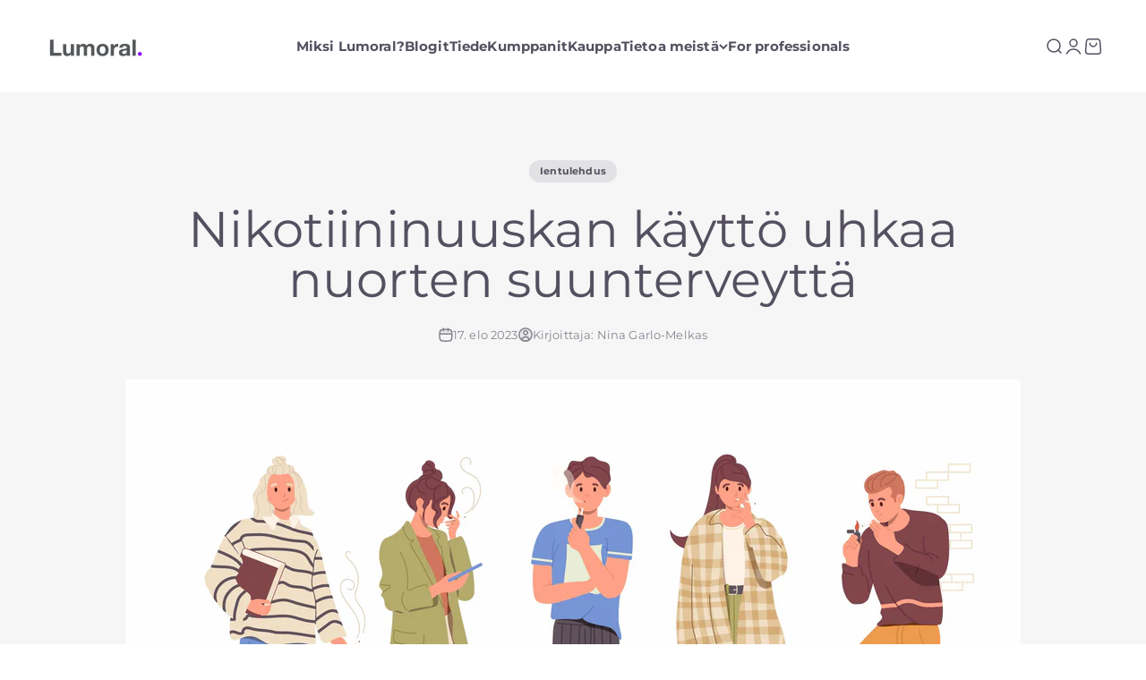

--- FILE ---
content_type: text/html; charset=utf-8
request_url: https://www.lumoral.fi/blogs/uutiset/nikotiininuuskan-kaytto-uhkaa-nuorten-suunterveytta
body_size: 33846
content:
<!doctype html>

<html lang="fi" dir="ltr">
  <head>
    <script async crossorigin fetchpriority="high" src="/cdn/shopifycloud/importmap-polyfill/es-modules-shim.2.4.0.js"></script>
<script type="application/vnd.locksmith+json" data-locksmith>{"version":"v254","locked":false,"initialized":true,"scope":"article","access_granted":true,"access_denied":false,"requires_customer":false,"manual_lock":false,"remote_lock":false,"has_timeout":false,"remote_rendered":null,"hide_resource":false,"hide_links_to_resource":false,"transparent":true,"locks":{"all":[],"opened":[]},"keys":[],"keys_signature":"5e3a607582c0d9859776a37d48225ef4ac1d38a154684c1759a43a982350ef97","state":{"template":"article","theme":170156654917,"product":null,"collection":null,"page":null,"blog":"uutiset","article":606333993285,"app":null},"now":1769019696,"path":"\/blogs\/uutiset\/nikotiininuuskan-kaytto-uhkaa-nuorten-suunterveytta","locale_root_url":"\/","canonical_url":"https:\/\/www.lumoral.fi\/blogs\/uutiset\/nikotiininuuskan-kaytto-uhkaa-nuorten-suunterveytta","customer_id":null,"customer_id_signature":"5e3a607582c0d9859776a37d48225ef4ac1d38a154684c1759a43a982350ef97","cart":null}</script><script data-locksmith>!function(){undefined;!function(){var s=window.Locksmith={},e=document.querySelector('script[type="application/vnd.locksmith+json"]'),n=e&&e.innerHTML;if(s.state={},s.util={},s.loading=!1,n)try{s.state=JSON.parse(n)}catch(d){}if(document.addEventListener&&document.querySelector){var o,a,i,t=[76,79,67,75,83,77,73,84,72,49,49],c=function(){a=t.slice(0)},l="style",r=function(e){e&&27!==e.keyCode&&"click"!==e.type||(document.removeEventListener("keydown",r),document.removeEventListener("click",r),o&&document.body.removeChild(o),o=null)};c(),document.addEventListener("keyup",function(e){if(e.keyCode===a[0]){if(clearTimeout(i),a.shift(),0<a.length)return void(i=setTimeout(c,1e3));c(),r(),(o=document.createElement("div"))[l].width="50%",o[l].maxWidth="1000px",o[l].height="85%",o[l].border="1px rgba(0, 0, 0, 0.2) solid",o[l].background="rgba(255, 255, 255, 0.99)",o[l].borderRadius="4px",o[l].position="fixed",o[l].top="50%",o[l].left="50%",o[l].transform="translateY(-50%) translateX(-50%)",o[l].boxShadow="0 2px 5px rgba(0, 0, 0, 0.3), 0 0 100vh 100vw rgba(0, 0, 0, 0.5)",o[l].zIndex="2147483645";var t=document.createElement("textarea");t.value=JSON.stringify(JSON.parse(n),null,2),t[l].border="none",t[l].display="block",t[l].boxSizing="border-box",t[l].width="100%",t[l].height="100%",t[l].background="transparent",t[l].padding="22px",t[l].fontFamily="monospace",t[l].fontSize="14px",t[l].color="#333",t[l].resize="none",t[l].outline="none",t.readOnly=!0,o.appendChild(t),document.body.appendChild(o),t.addEventListener("click",function(e){e.stopImmediatePropagation()}),t.select(),document.addEventListener("keydown",r),document.addEventListener("click",r)}})}s.isEmbedded=-1!==window.location.search.indexOf("_ab=0&_fd=0&_sc=1"),s.path=s.state.path||window.location.pathname,s.basePath=s.state.locale_root_url.concat("/apps/locksmith").replace(/^\/\//,"/"),s.reloading=!1,s.util.console=window.console||{log:function(){},error:function(){}},s.util.makeUrl=function(e,t){var n,o=s.basePath+e,a=[],i=s.cache();for(n in i)a.push(n+"="+encodeURIComponent(i[n]));for(n in t)a.push(n+"="+encodeURIComponent(t[n]));return s.state.customer_id&&(a.push("customer_id="+encodeURIComponent(s.state.customer_id)),a.push("customer_id_signature="+encodeURIComponent(s.state.customer_id_signature))),o+=(-1===o.indexOf("?")?"?":"&")+a.join("&")},s._initializeCallbacks=[],s.on=function(e,t){if("initialize"!==e)throw'Locksmith.on() currently only supports the "initialize" event';s._initializeCallbacks.push(t)},s.initializeSession=function(e){if(!s.isEmbedded){var t=!1,n=!0,o=!0;(e=e||{}).silent&&(o=n=!(t=!0)),s.ping({silent:t,spinner:n,reload:o,callback:function(){s._initializeCallbacks.forEach(function(e){e()})}})}},s.cache=function(e){var t={};try{var n=function a(e){return(document.cookie.match("(^|; )"+e+"=([^;]*)")||0)[2]};t=JSON.parse(decodeURIComponent(n("locksmith-params")||"{}"))}catch(d){}if(e){for(var o in e)t[o]=e[o];document.cookie="locksmith-params=; expires=Thu, 01 Jan 1970 00:00:00 GMT; path=/",document.cookie="locksmith-params="+encodeURIComponent(JSON.stringify(t))+"; path=/"}return t},s.cache.cart=s.state.cart,s.cache.cartLastSaved=null,s.params=s.cache(),s.util.reload=function(){s.reloading=!0;try{window.location.href=window.location.href.replace(/#.*/,"")}catch(d){s.util.console.error("Preferred reload method failed",d),window.location.reload()}},s.cache.saveCart=function(e){if(!s.cache.cart||s.cache.cart===s.cache.cartLastSaved)return e?e():null;var t=s.cache.cartLastSaved;s.cache.cartLastSaved=s.cache.cart,fetch("/cart/update.js",{method:"POST",headers:{"Content-Type":"application/json",Accept:"application/json"},body:JSON.stringify({attributes:{locksmith:s.cache.cart}})}).then(function(e){if(!e.ok)throw new Error("Cart update failed: "+e.status);return e.json()}).then(function(){e&&e()})["catch"](function(e){if(s.cache.cartLastSaved=t,!s.reloading)throw e})},s.util.spinnerHTML='<style>body{background:#FFF}@keyframes spin{from{transform:rotate(0deg)}to{transform:rotate(360deg)}}#loading{display:flex;width:100%;height:50vh;color:#777;align-items:center;justify-content:center}#loading .spinner{display:block;animation:spin 600ms linear infinite;position:relative;width:50px;height:50px}#loading .spinner-ring{stroke:currentColor;stroke-dasharray:100%;stroke-width:2px;stroke-linecap:round;fill:none}</style><div id="loading"><div class="spinner"><svg width="100%" height="100%"><svg preserveAspectRatio="xMinYMin"><circle class="spinner-ring" cx="50%" cy="50%" r="45%"></circle></svg></svg></div></div>',s.util.clobberBody=function(e){document.body.innerHTML=e},s.util.clobberDocument=function(e){e.responseText&&(e=e.responseText),document.documentElement&&document.removeChild(document.documentElement);var t=document.open("text/html","replace");t.writeln(e),t.close(),setTimeout(function(){var e=t.querySelector("[autofocus]");e&&e.focus()},100)},s.util.serializeForm=function(e){if(e&&"FORM"===e.nodeName){var t,n,o={};for(t=e.elements.length-1;0<=t;t-=1)if(""!==e.elements[t].name)switch(e.elements[t].nodeName){case"INPUT":switch(e.elements[t].type){default:case"text":case"hidden":case"password":case"button":case"reset":case"submit":o[e.elements[t].name]=e.elements[t].value;break;case"checkbox":case"radio":e.elements[t].checked&&(o[e.elements[t].name]=e.elements[t].value);break;case"file":}break;case"TEXTAREA":o[e.elements[t].name]=e.elements[t].value;break;case"SELECT":switch(e.elements[t].type){case"select-one":o[e.elements[t].name]=e.elements[t].value;break;case"select-multiple":for(n=e.elements[t].options.length-1;0<=n;n-=1)e.elements[t].options[n].selected&&(o[e.elements[t].name]=e.elements[t].options[n].value)}break;case"BUTTON":switch(e.elements[t].type){case"reset":case"submit":case"button":o[e.elements[t].name]=e.elements[t].value}}return o}},s.util.on=function(e,i,s,t){t=t||document;var c="locksmith-"+e+i,n=function(e){var t=e.target,n=e.target.parentElement,o=t&&t.className&&(t.className.baseVal||t.className)||"",a=n&&n.className&&(n.className.baseVal||n.className)||"";("string"==typeof o&&-1!==o.split(/\s+/).indexOf(i)||"string"==typeof a&&-1!==a.split(/\s+/).indexOf(i))&&!e[c]&&(e[c]=!0,s(e))};t.attachEvent?t.attachEvent(e,n):t.addEventListener(e,n,!1)},s.util.enableActions=function(e){s.util.on("click","locksmith-action",function(e){e.preventDefault();var t=e.target;t.dataset.confirmWith&&!confirm(t.dataset.confirmWith)||(t.disabled=!0,t.innerText=t.dataset.disableWith,s.post("/action",t.dataset.locksmithParams,{spinner:!1,type:"text",success:function(e){(e=JSON.parse(e.responseText)).message&&alert(e.message),s.util.reload()}}))},e)},s.util.inject=function(e,t){var n=["data","locksmith","append"];if(-1!==t.indexOf(n.join("-"))){var o=document.createElement("div");o.innerHTML=t,e.appendChild(o)}else e.innerHTML=t;var a,i,s=e.querySelectorAll("script");for(i=0;i<s.length;++i){a=s[i];var c=document.createElement("script");if(a.type&&(c.type=a.type),a.src)c.src=a.src;else{var l=document.createTextNode(a.innerHTML);c.appendChild(l)}e.appendChild(c)}var r=e.querySelector("[autofocus]");r&&r.focus()},s.post=function(e,t,n){!1!==(n=n||{}).spinner&&s.util.clobberBody(s.util.spinnerHTML);var o={};n.container===document?(o.layout=1,n.success=function(e){s.util.clobberDocument(e)}):n.container&&(o.layout=0,n.success=function(e){var t=document.getElementById(n.container);s.util.inject(t,e),t.id===t.firstChild.id&&t.parentElement.replaceChild(t.firstChild,t)}),n.form_type&&(t.form_type=n.form_type),n.include_layout_classes!==undefined&&(t.include_layout_classes=n.include_layout_classes),n.lock_id!==undefined&&(t.lock_id=n.lock_id),s.loading=!0;var a=s.util.makeUrl(e,o),i="json"===n.type||"text"===n.type;fetch(a,{method:"POST",headers:{"Content-Type":"application/json",Accept:i?"application/json":"text/html"},body:JSON.stringify(t)}).then(function(e){if(!e.ok)throw new Error("Request failed: "+e.status);return e.text()}).then(function(e){var t=n.success||s.util.clobberDocument;t(i?{responseText:e}:e)})["catch"](function(e){if(!s.reloading)if("dashboard.weglot.com"!==window.location.host){if(!n.silent)throw alert("Something went wrong! Please refresh and try again."),e;console.error(e)}else console.error(e)})["finally"](function(){s.loading=!1})},s.postResource=function(e,t){e.path=s.path,e.search=window.location.search,e.state=s.state,e.passcode&&(e.passcode=e.passcode.trim()),e.email&&(e.email=e.email.trim()),e.state.cart=s.cache.cart,e.locksmith_json=s.jsonTag,e.locksmith_json_signature=s.jsonTagSignature,s.post("/resource",e,t)},s.ping=function(e){if(!s.isEmbedded){e=e||{};var t=function(){e.reload?s.util.reload():"function"==typeof e.callback&&e.callback()};s.post("/ping",{path:s.path,search:window.location.search,state:s.state},{spinner:!!e.spinner,silent:"undefined"==typeof e.silent||e.silent,type:"text",success:function(e){e&&e.responseText?((e=JSON.parse(e.responseText)).messages&&0<e.messages.length&&s.showMessages(e.messages),e.cart&&s.cache.cart!==e.cart?(s.cache.cart=e.cart,s.cache.saveCart(function(){t(),e.cart&&e.cart.match(/^.+:/)&&s.util.reload()})):t()):console.error("[Locksmith] Invalid result in ping callback:",e)}})}},s.timeoutMonitor=function(){var e=s.cache.cart;s.ping({callback:function(){e!==s.cache.cart||setTimeout(function(){s.timeoutMonitor()},6e4)}})},s.showMessages=function(e){var t=document.createElement("div");t.style.position="fixed",t.style.left=0,t.style.right=0,t.style.bottom="-50px",t.style.opacity=0,t.style.background="#191919",t.style.color="#ddd",t.style.transition="bottom 0.2s, opacity 0.2s",t.style.zIndex=999999,t.innerHTML="        <style>          .locksmith-ab .locksmith-b { display: none; }          .locksmith-ab.toggled .locksmith-b { display: flex; }          .locksmith-ab.toggled .locksmith-a { display: none; }          .locksmith-flex { display: flex; flex-wrap: wrap; justify-content: space-between; align-items: center; padding: 10px 20px; }          .locksmith-message + .locksmith-message { border-top: 1px #555 solid; }          .locksmith-message a { color: inherit; font-weight: bold; }          .locksmith-message a:hover { color: inherit; opacity: 0.8; }          a.locksmith-ab-toggle { font-weight: inherit; text-decoration: underline; }          .locksmith-text { flex-grow: 1; }          .locksmith-cta { flex-grow: 0; text-align: right; }          .locksmith-cta button { transform: scale(0.8); transform-origin: left; }          .locksmith-cta > * { display: block; }          .locksmith-cta > * + * { margin-top: 10px; }          .locksmith-message a.locksmith-close { flex-grow: 0; text-decoration: none; margin-left: 15px; font-size: 30px; font-family: monospace; display: block; padding: 2px 10px; }                    @media screen and (max-width: 600px) {            .locksmith-wide-only { display: none !important; }            .locksmith-flex { padding: 0 15px; }            .locksmith-flex > * { margin-top: 5px; margin-bottom: 5px; }            .locksmith-cta { text-align: left; }          }                    @media screen and (min-width: 601px) {            .locksmith-narrow-only { display: none !important; }          }        </style>      "+e.map(function(e){return'<div class="locksmith-message">'+e+"</div>"}).join(""),document.body.appendChild(t),document.body.style.position="relative",document.body.parentElement.style.paddingBottom=t.offsetHeight+"px",setTimeout(function(){t.style.bottom=0,t.style.opacity=1},50),s.util.on("click","locksmith-ab-toggle",function(e){e.preventDefault();for(var t=e.target.parentElement;-1===t.className.split(" ").indexOf("locksmith-ab");)t=t.parentElement;-1!==t.className.split(" ").indexOf("toggled")?t.className=t.className.replace("toggled",""):t.className=t.className+" toggled"}),s.util.enableActions(t)}}()}();</script>
      <script data-locksmith>Locksmith.cache.cart=null</script>

  <script data-locksmith>Locksmith.jsonTag="{\"version\":\"v254\",\"locked\":false,\"initialized\":true,\"scope\":\"article\",\"access_granted\":true,\"access_denied\":false,\"requires_customer\":false,\"manual_lock\":false,\"remote_lock\":false,\"has_timeout\":false,\"remote_rendered\":null,\"hide_resource\":false,\"hide_links_to_resource\":false,\"transparent\":true,\"locks\":{\"all\":[],\"opened\":[]},\"keys\":[],\"keys_signature\":\"5e3a607582c0d9859776a37d48225ef4ac1d38a154684c1759a43a982350ef97\",\"state\":{\"template\":\"article\",\"theme\":170156654917,\"product\":null,\"collection\":null,\"page\":null,\"blog\":\"uutiset\",\"article\":606333993285,\"app\":null},\"now\":1769019696,\"path\":\"\\\/blogs\\\/uutiset\\\/nikotiininuuskan-kaytto-uhkaa-nuorten-suunterveytta\",\"locale_root_url\":\"\\\/\",\"canonical_url\":\"https:\\\/\\\/www.lumoral.fi\\\/blogs\\\/uutiset\\\/nikotiininuuskan-kaytto-uhkaa-nuorten-suunterveytta\",\"customer_id\":null,\"customer_id_signature\":\"5e3a607582c0d9859776a37d48225ef4ac1d38a154684c1759a43a982350ef97\",\"cart\":null}";Locksmith.jsonTagSignature="02177b4b5128be3cee4cacaaa9436668bce6314df4ff569d18be6132d0afa6e5"</script>
    <meta charset="utf-8">
    <meta name="viewport" content="width=device-width, initial-scale=1.0, height=device-height, minimum-scale=1.0, maximum-scale=1.0">
    <meta name="theme-color" content="#ffffff">

    <title>Nikotiininuuskan käyttö uhkaa nuorten suunterveyttä</title><meta name="description" content="Vaikka tupakointi on viime vuosina vähentynyt Suomessa, nikotiiniriippuvuus on edelleen meillä vakava ongelma. Huhtikuussa 2023 Lääkealan turvallisuus- ja kehittämiskeskus Fimea kumosi nikotiininuuskan luokittelun lääkkeeksi. Tämä vapautti nikotiininuuskatuotteiden maahantuonnin ja on johtanut niiden myynnin räjähdysmä">
<link rel="canonical" href="https://www.lumoral.fi/blogs/uutiset/nikotiininuuskan-kaytto-uhkaa-nuorten-suunterveytta"><link rel="shortcut icon" href="//www.lumoral.fi/cdn/shop/files/favicon.png?v=1647272853&width=96">
      <link rel="apple-touch-icon" href="//www.lumoral.fi/cdn/shop/files/favicon.png?v=1647272853&width=180"><link rel="preconnect" href="https://cdn.shopify.com">
    <link rel="preconnect" href="https://fonts.shopifycdn.com" crossorigin>
    <link rel="dns-prefetch" href="https://productreviews.shopifycdn.com"><link rel="preload" href="//www.lumoral.fi/cdn/fonts/montserrat/montserrat_n7.3c434e22befd5c18a6b4afadb1e3d77c128c7939.woff2" as="font" type="font/woff2" crossorigin><link rel="preload" href="//www.lumoral.fi/cdn/fonts/montserrat/montserrat_n4.81949fa0ac9fd2021e16436151e8eaa539321637.woff2" as="font" type="font/woff2" crossorigin><meta property="og:type" content="article">
<meta property="og:title" content="Nikotiininuuskan käyttö uhkaa nuorten suunterveyttä">
<meta property="og:image" content="http://www.lumoral.fi/cdn/shop/articles/nicotine_small_d3b1fb58-bb1f-43e1-ae7c-9f2de670ec62.jpg?v=1692272321&width=2048">
<meta property="og:image:secure_url" content="https://www.lumoral.fi/cdn/shop/articles/nicotine_small_d3b1fb58-bb1f-43e1-ae7c-9f2de670ec62.jpg?v=1692272321&width=2048">
<meta property="og:image:width" content="3600">
  <meta property="og:image:height" content="2000"><meta property="og:description" content="Vaikka tupakointi on viime vuosina vähentynyt Suomessa, nikotiiniriippuvuus on edelleen meillä vakava ongelma. Huhtikuussa 2023 Lääkealan turvallisuus- ja kehittämiskeskus Fimea kumosi nikotiininuuskan luokittelun lääkkeeksi. Tämä vapautti nikotiininuuskatuotteiden maahantuonnin ja on johtanut niiden myynnin räjähdysmä">
<meta property="og:url" content="https://www.lumoral.fi/blogs/uutiset/nikotiininuuskan-kaytto-uhkaa-nuorten-suunterveytta">
<meta property="og:site_name" content="Lumoral.fi"><meta name="twitter:card" content="summary"><meta name="twitter:title" content="Nikotiininuuskan käyttö uhkaa nuorten suunterveyttä">
<meta name="twitter:description" content="Vaikka tupakointi on viime vuosina vähentynyt Suomessa, nikotiiniriippuvuus on edelleen meillä vakava ongelma. Huhtikuussa 2023 Lääkealan turvallisuus- ja kehittämiskeskus Fimea kumosi nikotiininuuskan luokittelun lääkkeeksi. Tämä vapautti nikotiininuuskatuotteiden maahantuonnin ja on johtanut niiden myynnin räjähdysmäiseen kasvuun. Samalla erityisesti nuorten suunterveyden heikkenemisen riski on kasvanut. – Tupakkateollisuus keksinyt uuden keinon, jolla saadaan ihmiset nikotiiniriippuvaisiksi, harmittelee Tampereen yliopiston suun terveydenhuollon professori, kliinisen parodontologian dosentti Anna Maria Heikkinen tuoreessa Hammaslääkärilehden artikkelissa. Haasteena Heikkinen näkee etenkin nikotiininuuskatuotteiden eli “nikotiinipussien”, harhaanjohtavan markkinoinnin. Fimean muutosten jälkeen tarjolle on tullut kasvava valikoima erilaisia nikotiininuuskamakuvaihtoehtoja, jotka houkuttavat etenkin nuoria nikotiinin käytön pariin. Heikkisen mukaan verkkokaupoissa nikotiininuuskaa mainostetaan puhtaampana, vähemmän haitallisena vaihtoehtona, sillä tuote ei sisällä tupakkakasvia. Samalla jätetään kuitenkin kertomatta, että nikotiini on myrkky ja aiheuttaa voimakkaan riippuvuuden. Heikkinen lisää artikkelissa, että tutkimuksia nikotiininuuskan vaikutuksista on toistaiseksi vähän ja haittavaikutusten tutkiminen vie vuosia. Nikotiininuuskan sisältämän nikotiinin tiedetään kuitenkin upistavan">
<meta name="twitter:image" content="https://www.lumoral.fi/cdn/shop/articles/nicotine_small_d3b1fb58-bb1f-43e1-ae7c-9f2de670ec62.jpg?crop=center&height=1200&v=1692272321&width=1200">
<meta name="twitter:image:alt" content="Nikotiininuuskan käyttö uhkaa nuorten suunterveyttä"><script type="application/ld+json">{"@context":"http:\/\/schema.org\/","@id":"\/blogs\/uutiset\/nikotiininuuskan-kaytto-uhkaa-nuorten-suunterveytta#article","@type":"Article","mainEntityOfPage":{"@type":"WebPage","@id":"https:\/\/www.lumoral.fi\/blogs\/uutiset\/nikotiininuuskan-kaytto-uhkaa-nuorten-suunterveytta"},"articleBody":"Vaikka tupakointi on viime vuosina vähentynyt Suomessa, nikotiiniriippuvuus on edelleen meillä vakava ongelma. Huhtikuussa 2023 Lääkealan turvallisuus- ja kehittämiskeskus Fimea kumosi nikotiininuuskan luokittelun lääkkeeksi. Tämä vapautti nikotiininuuskatuotteiden maahantuonnin ja on johtanut niiden myynnin räjähdysmäiseen kasvuun. Samalla erityisesti nuorten suunterveyden heikkenemisen riski on kasvanut.\n– Tupakkateollisuus keksinyt uuden keinon, jolla saadaan ihmiset nikotiiniriippuvaisiksi, harmittelee Tampereen yliopiston suun terveydenhuollon professori, kliinisen parodontologian dosentti Anna Maria Heikkinen tuoreessa Hammaslääkärilehden artikkelissa.\nHaasteena Heikkinen näkee etenkin nikotiininuuskatuotteiden eli “nikotiinipussien”, harhaanjohtavan markkinoinnin. Fimean muutosten jälkeen tarjolle on tullut kasvava valikoima erilaisia nikotiininuuskamakuvaihtoehtoja, jotka houkuttavat etenkin nuoria nikotiinin käytön pariin.\nHeikkisen mukaan verkkokaupoissa nikotiininuuskaa mainostetaan puhtaampana, vähemmän haitallisena vaihtoehtona, sillä tuote ei sisällä tupakkakasvia. Samalla jätetään kuitenkin kertomatta, että nikotiini on myrkky ja aiheuttaa voimakkaan riippuvuuden.\nHeikkinen lisää artikkelissa, että tutkimuksia nikotiininuuskan vaikutuksista on toistaiseksi vähän ja haittavaikutusten tutkiminen vie vuosia. Nikotiininuuskan sisältämän nikotiinin tiedetään kuitenkin upistavan verisuonia, kiihdyttävän sydämen sykettä, kohottavan verenpainetta ja altistavan rytmihäiriöille. Jo 60 milligramman annos voi olla hengenvaarallinen. On myös todennäköistä, että nikotiininuuska altistaa tavallisen nuuskan tavoin ylähuulen alueen limakalvon paksuuntumiselle, haavautumille, tulehduksille ja ienten vetäytymiselle.\nNikotiini heikentää elimistön puolustusjärjestelmää\nPitkään Suomessa nuorten potilaiden parissa työskennellyt suuhygienisti Marja Juselius totesi Lumoral-blogissaan, että kaikki tupakan muodot ovat terveydelle yhtä lailla haitallisia. \nTupakkatuotteiden sisältämä nikotiini heikentää ikenien verenkiertoa sekä elimistön puolustusjärjestelmää, jolloin haavat – esimerkiksi hampaan poiston, hammaskiven poiston ja ienleikkauksen jälkeen – paranevat hitaammin. Nikotiini voi lisäksi aiheuttaa suun limakalvoilla sienitulehduksia ja muita muutoksia, jotka pahimmillaan ovat suusyövän esiasteita. “Perinteinen” nuuska puolestaan aiheuttaa limakalvoihin poimuja, joihin suun bakteerit helposti kerääntyvät aiheuttaen vakaviakin tulehduksia. \nJuseliuksen mukaan kaikki tupakkatuotteet lisäävät suusyövän riskiä ja heikentävät syöpähoitojen tehoa. Tupakointi yhdessä alkoholin kanssa muodostaa erityisen suuren riskin sairastua suusyöpään. \nSalakavala parodontiitti\nIentulehduksen ensioire on ienverenvuoto, mutta tupakoitsijoilla se voi jäädä helposti huomaamatta. Tupakan sisältämä nikotiini heikentää ikenien verenkiertoa, jolloin ientulehdusta ei havaita ajoissa. Näin iensairaus pääsee salakavalasti etenemään parodontiitiksi. \nParodontiitissa ienmuutokset ovat pysyviä. Taudin etenemistä voi huolellisella suuhygienialla ja ammattilaisen suorittaman hoidolla pyrkiä estämään, Varsinaista parannuskeinoa tautiin ei kuitenkaan ole olemassa.\nParodontiitin vuoksi ikenet voivat vetäytyä ja paljastaa hammaskaulan, joka vihloo ja reikiintyy helposti.\nSavukkeiden polttaminen on maailmanlaajuisesti yleisin tupakan käyttömuoto. Meillä Suomessa nuuskan käyttö on yleistynyt erityisesti nuorten keskuudessa, mutta tupakointi on vähentynyt tasaisesti 2000-luvulla. Uusien tupakattomien nikotiininuuskatuotteiden ryntäys markkinoille ja niiden käytön lisääntyminen ei ainakaan paranna suomalaisten suunterveyden tilaa, vaan päinvastoin, arvioivat suun terveydenhoidon ammattilaiset.\n Juselius myöntää, että nikotiinia sisältävien tupakkatuotteiden käyttöä voi olla vaikea lopettaa. Markkinoilta löytyy erilaisia nikotiinikorvaushoitovalmisteita, joista voi löytyä itselle sopiva. \n– Tuotteiden käyttöohjeet on hyvä lukea huolella, jolloin niiden käyttö on oikeanlaista. Terveydenhoitohenkilöstö auttaa tarvittaessa lopettamisessa ja kannustaa myös löytämään keinoja nikotiinin käytön lopettamiseksi.\n– Hammas- ja limakalvomuutokset eivät välttämättä tunnu miltään, mutta ne voivat vahingoittaa suun ja koko kehon terveyttä!\n \n Lue lisää: https:\/\/www.lumoral.fi\/blogs\/uutiset\/nuorten-parodontiitti-on-uhka-aikuisian-yleisterveydelle-moderneilla-diagnoosi-ja-hoitomenetelmilla-ennaltaehkaistaan-ja-hoidetaan-vakavia-iensairauksia\n \n ","headline":"Nikotiininuuskan käyttö uhkaa nuorten suunterveyttä","description":"","image":"https:\/\/www.lumoral.fi\/cdn\/shop\/articles\/nicotine_small_d3b1fb58-bb1f-43e1-ae7c-9f2de670ec62.jpg?v=1692272321\u0026width=1920","datePublished":"2023-08-17T14:38:40+03:00","dateModified":"2023-08-17T14:38:39+03:00","author":{"@type":"Person","name":"Nina Garlo-Melkas"},"publisher":{"@type":"Organization","name":"Lumoral.fi"}}</script><script type="application/ld+json">
  {
    "@context": "https://schema.org",
    "@type": "BreadcrumbList",
    "itemListElement": [{
        "@type": "ListItem",
        "position": 1,
        "name": "Etusivu",
        "item": "https://www.lumoral.fi"
      },{
            "@type": "ListItem",
            "position": 2,
            "name": "Uutiset",
            "item": "https://www.lumoral.fi/blogs/uutiset"
          }, {
            "@type": "ListItem",
            "position": 3,
            "name": "Uutiset",
            "item": "https://www.lumoral.fi/blogs/uutiset/nikotiininuuskan-kaytto-uhkaa-nuorten-suunterveytta"
          }]
  }
</script><style>/* Typography (heading) */
  @font-face {
  font-family: Montserrat;
  font-weight: 700;
  font-style: normal;
  font-display: fallback;
  src: url("//www.lumoral.fi/cdn/fonts/montserrat/montserrat_n7.3c434e22befd5c18a6b4afadb1e3d77c128c7939.woff2") format("woff2"),
       url("//www.lumoral.fi/cdn/fonts/montserrat/montserrat_n7.5d9fa6e2cae713c8fb539a9876489d86207fe957.woff") format("woff");
}

@font-face {
  font-family: Montserrat;
  font-weight: 700;
  font-style: italic;
  font-display: fallback;
  src: url("//www.lumoral.fi/cdn/fonts/montserrat/montserrat_i7.a0d4a463df4f146567d871890ffb3c80408e7732.woff2") format("woff2"),
       url("//www.lumoral.fi/cdn/fonts/montserrat/montserrat_i7.f6ec9f2a0681acc6f8152c40921d2a4d2e1a2c78.woff") format("woff");
}

/* Typography (body) */
  @font-face {
  font-family: Montserrat;
  font-weight: 400;
  font-style: normal;
  font-display: fallback;
  src: url("//www.lumoral.fi/cdn/fonts/montserrat/montserrat_n4.81949fa0ac9fd2021e16436151e8eaa539321637.woff2") format("woff2"),
       url("//www.lumoral.fi/cdn/fonts/montserrat/montserrat_n4.a6c632ca7b62da89c3594789ba828388aac693fe.woff") format("woff");
}

@font-face {
  font-family: Montserrat;
  font-weight: 400;
  font-style: italic;
  font-display: fallback;
  src: url("//www.lumoral.fi/cdn/fonts/montserrat/montserrat_i4.5a4ea298b4789e064f62a29aafc18d41f09ae59b.woff2") format("woff2"),
       url("//www.lumoral.fi/cdn/fonts/montserrat/montserrat_i4.072b5869c5e0ed5b9d2021e4c2af132e16681ad2.woff") format("woff");
}

@font-face {
  font-family: Montserrat;
  font-weight: 700;
  font-style: normal;
  font-display: fallback;
  src: url("//www.lumoral.fi/cdn/fonts/montserrat/montserrat_n7.3c434e22befd5c18a6b4afadb1e3d77c128c7939.woff2") format("woff2"),
       url("//www.lumoral.fi/cdn/fonts/montserrat/montserrat_n7.5d9fa6e2cae713c8fb539a9876489d86207fe957.woff") format("woff");
}

@font-face {
  font-family: Montserrat;
  font-weight: 700;
  font-style: italic;
  font-display: fallback;
  src: url("//www.lumoral.fi/cdn/fonts/montserrat/montserrat_i7.a0d4a463df4f146567d871890ffb3c80408e7732.woff2") format("woff2"),
       url("//www.lumoral.fi/cdn/fonts/montserrat/montserrat_i7.f6ec9f2a0681acc6f8152c40921d2a4d2e1a2c78.woff") format("woff");
}

:root {
    /**
     * ---------------------------------------------------------------------
     * SPACING VARIABLES
     *
     * We are using a spacing inspired from frameworks like Tailwind CSS.
     * ---------------------------------------------------------------------
     */
    --spacing-0-5: 0.125rem; /* 2px */
    --spacing-1: 0.25rem; /* 4px */
    --spacing-1-5: 0.375rem; /* 6px */
    --spacing-2: 0.5rem; /* 8px */
    --spacing-2-5: 0.625rem; /* 10px */
    --spacing-3: 0.75rem; /* 12px */
    --spacing-3-5: 0.875rem; /* 14px */
    --spacing-4: 1rem; /* 16px */
    --spacing-4-5: 1.125rem; /* 18px */
    --spacing-5: 1.25rem; /* 20px */
    --spacing-5-5: 1.375rem; /* 22px */
    --spacing-6: 1.5rem; /* 24px */
    --spacing-6-5: 1.625rem; /* 26px */
    --spacing-7: 1.75rem; /* 28px */
    --spacing-7-5: 1.875rem; /* 30px */
    --spacing-8: 2rem; /* 32px */
    --spacing-8-5: 2.125rem; /* 34px */
    --spacing-9: 2.25rem; /* 36px */
    --spacing-9-5: 2.375rem; /* 38px */
    --spacing-10: 2.5rem; /* 40px */
    --spacing-11: 2.75rem; /* 44px */
    --spacing-12: 3rem; /* 48px */
    --spacing-14: 3.5rem; /* 56px */
    --spacing-16: 4rem; /* 64px */
    --spacing-18: 4.5rem; /* 72px */
    --spacing-20: 5rem; /* 80px */
    --spacing-24: 6rem; /* 96px */
    --spacing-28: 7rem; /* 112px */
    --spacing-32: 8rem; /* 128px */
    --spacing-36: 9rem; /* 144px */
    --spacing-40: 10rem; /* 160px */
    --spacing-44: 11rem; /* 176px */
    --spacing-48: 12rem; /* 192px */
    --spacing-52: 13rem; /* 208px */
    --spacing-56: 14rem; /* 224px */
    --spacing-60: 15rem; /* 240px */
    --spacing-64: 16rem; /* 256px */
    --spacing-72: 18rem; /* 288px */
    --spacing-80: 20rem; /* 320px */
    --spacing-96: 24rem; /* 384px */

    /* Container */
    --container-max-width: 1440px;
    --container-narrow-max-width: 1190px;
    --container-gutter: var(--spacing-5);
    --section-outer-spacing-block: var(--spacing-10);
    --section-inner-max-spacing-block: var(--spacing-9);
    --section-inner-spacing-inline: var(--container-gutter);
    --section-stack-spacing-block: var(--spacing-8);

    /* Grid gutter */
    --grid-gutter: var(--spacing-5);

    /* Product list settings */
    --product-list-row-gap: var(--spacing-8);
    --product-list-column-gap: var(--grid-gutter);

    /* Form settings */
    --input-gap: var(--spacing-2);
    --input-height: 2.625rem;
    --input-padding-inline: var(--spacing-4);

    /* Other sizes */
    --sticky-area-height: calc(var(--sticky-announcement-bar-enabled, 0) * var(--announcement-bar-height, 0px) + var(--sticky-header-enabled, 0) * var(--header-height, 0px));

    /* RTL support */
    --transform-logical-flip: 1;
    --transform-origin-start: left;
    --transform-origin-end: right;

    /**
     * ---------------------------------------------------------------------
     * TYPOGRAPHY
     * ---------------------------------------------------------------------
     */

    /* Font properties */
    --heading-font-family: Montserrat, sans-serif;
    --heading-font-weight: 700;
    --heading-font-style: normal;
    --heading-text-transform: normal;
    --heading-letter-spacing: -0.02em;
    --text-font-family: Montserrat, sans-serif;
    --text-font-weight: 400;
    --text-font-style: normal;
    --text-letter-spacing: 0.01em;

    /* Font sizes */
    --text-h0: 2.75rem;
    --text-h1: 2rem;
    --text-h2: 1.75rem;
    --text-h3: 1.375rem;
    --text-h4: 1.125rem;
    --text-h5: 1.125rem;
    --text-h6: 1rem;
    --text-xs: 0.6875rem;
    --text-sm: 0.75rem;
    --text-base: 0.875rem;
    --text-lg: 1.125rem;

    /**
     * ---------------------------------------------------------------------
     * COLORS
     * ---------------------------------------------------------------------
     */

    /* Color settings */--accent: 85 70 143;
    --text-primary: 85 80 96;
    --background-primary: 255 255 255;
    --dialog-background: 255 255 255;
    --border-color: var(--text-color, var(--text-primary)) / 0.12;

    /* Button colors */
    --button-background-primary: 85 70 143;
    --button-text-primary: 255 255 255;
    --button-background-secondary: 64 59 75;
    --button-text-secondary: 255 255 255;

    /* Status colors */
    --success-background: 224 244 232;
    --success-text: 0 163 65;
    --warning-background: 255 246 233;
    --warning-text: 255 183 74;
    --error-background: 254 231 231;
    --error-text: 248 58 58;

    /* Product colors */
    --on-sale-text: 85 70 143;
    --on-sale-badge-background: 85 70 143;
    --on-sale-badge-text: 255 255 255;
    --sold-out-badge-background: 0 0 0;
    --sold-out-badge-text: 255 255 255;
    --primary-badge-background: 30 49 106;
    --primary-badge-text: 255 255 255;
    --star-color: 85 70 143;
    --product-card-background: 255 255 255;
    --product-card-text: 40 40 40;

    /* Header colors */
    --header-background: 255 255 255;
    --header-text: 85 80 96;

    /* Footer colors */
    --footer-background: 247 247 247;
    --footer-text: 40 40 40;

    /* Rounded variables (used for border radius) */
    --rounded-xs: 0.25rem;
    --rounded-sm: 0.3125rem;
    --rounded: 0.625rem;
    --rounded-lg: 1.25rem;
    --rounded-full: 9999px;

    --rounded-button: 3.75rem;
    --rounded-input: 0.5rem;

    /* Box shadow */
    --shadow-sm: 0 2px 8px rgb(var(--text-primary) / 0.0);
    --shadow: 0 5px 15px rgb(var(--text-primary) / 0.0);
    --shadow-md: 0 5px 30px rgb(var(--text-primary) / 0.0);
    --shadow-block: 0px 0px 50px rgb(var(--text-primary) / 0.0);

    /**
     * ---------------------------------------------------------------------
     * OTHER
     * ---------------------------------------------------------------------
     */

    --cursor-close-svg-url: url(//www.lumoral.fi/cdn/shop/t/16/assets/cursor-close.svg?v=147174565022153725511721809676);
    --cursor-zoom-in-svg-url: url(//www.lumoral.fi/cdn/shop/t/16/assets/cursor-zoom-in.svg?v=154953035094101115921721809676);
    --cursor-zoom-out-svg-url: url(//www.lumoral.fi/cdn/shop/t/16/assets/cursor-zoom-out.svg?v=16155520337305705181721809676);
    --checkmark-svg-url: url(//www.lumoral.fi/cdn/shop/t/16/assets/checkmark.svg?v=77552481021870063511721809677);
  }

  [dir="rtl"]:root {
    /* RTL support */
    --transform-logical-flip: -1;
    --transform-origin-start: right;
    --transform-origin-end: left;
  }

  @media screen and (min-width: 700px) {
    :root {
      /* Typography (font size) */
      --text-h0: 3.5rem;
      --text-h1: 2.5rem;
      --text-h2: 2rem;
      --text-h3: 1.625rem;
      --text-h4: 1.375rem;
      --text-h5: 1.125rem;
      --text-h6: 1rem;

      --text-xs: 0.6875rem;
      --text-sm: 0.8125rem;
      --text-base: 0.9375rem;
      --text-lg: 1.1875rem;

      /* Spacing */
      --container-gutter: 2rem;
      --section-outer-spacing-block: var(--spacing-14);
      --section-inner-max-spacing-block: var(--spacing-10);
      --section-inner-spacing-inline: var(--spacing-12);
      --section-stack-spacing-block: var(--spacing-12);

      /* Grid gutter */
      --grid-gutter: var(--spacing-6);

      /* Product list settings */
      --product-list-row-gap: var(--spacing-12);

      /* Form settings */
      --input-gap: 1rem;
      --input-height: 3.125rem;
      --input-padding-inline: var(--spacing-5);
    }
  }

  @media screen and (min-width: 1000px) {
    :root {
      /* Spacing settings */
      --container-gutter: var(--spacing-12);
      --section-outer-spacing-block: var(--spacing-16);
      --section-inner-max-spacing-block: var(--spacing-14);
      --section-inner-spacing-inline: var(--spacing-16);
      --section-stack-spacing-block: var(--spacing-12);
    }
  }

  @media screen and (min-width: 1150px) {
    :root {
      /* Spacing settings */
      --container-gutter: var(--spacing-12);
      --section-outer-spacing-block: var(--spacing-16);
      --section-inner-max-spacing-block: var(--spacing-14);
      --section-inner-spacing-inline: var(--spacing-16);
      --section-stack-spacing-block: var(--spacing-12);
    }
  }

  @media screen and (min-width: 1400px) {
    :root {
      /* Typography (font size) */
      --text-h0: 4.5rem;
      --text-h1: 3.5rem;
      --text-h2: 2.75rem;
      --text-h3: 2rem;
      --text-h4: 1.75rem;
      --text-h5: 1.375rem;
      --text-h6: 1.25rem;

      --section-outer-spacing-block: var(--spacing-20);
      --section-inner-max-spacing-block: var(--spacing-16);
      --section-inner-spacing-inline: var(--spacing-18);
    }
  }

  @media screen and (min-width: 1600px) {
    :root {
      --section-outer-spacing-block: var(--spacing-20);
      --section-inner-max-spacing-block: var(--spacing-18);
      --section-inner-spacing-inline: var(--spacing-20);
    }
  }

  /**
   * ---------------------------------------------------------------------
   * LIQUID DEPENDANT CSS
   *
   * Our main CSS is Liquid free, but some very specific features depend on
   * theme settings, so we have them here
   * ---------------------------------------------------------------------
   */@media screen and (pointer: fine) {
        /* The !important are for the Shopify Payment button to ensure we override the default from Shopify styles */
        .button:not([disabled]):not(.button--outline):hover, .btn:not([disabled]):hover, .shopify-payment-button__button--unbranded:not([disabled]):hover {
          background-color: transparent !important;
          color: rgb(var(--button-outline-color) / var(--button-background-opacity, 1)) !important;
          box-shadow: inset 0 0 0 2px currentColor !important;
        }

        .button--outline:not([disabled]):hover {
          background: rgb(var(--button-background));
          color: rgb(var(--button-text-color));
          box-shadow: inset 0 0 0 2px rgb(var(--button-background));
        }
      }</style><script>
  // This allows to expose several variables to the global scope, to be used in scripts
  window.themeVariables = {
    settings: {
      showPageTransition: false,
      reduceDrawerAnimation: false,
      reduceMenuAnimation: false,
      headingApparition: "split_rotation",
      pageType: "article",
      moneyFormat: "{{amount_with_comma_separator}} €",
      moneyWithCurrencyFormat: "{{amount_with_comma_separator}} EUR",
      currencyCodeEnabled: false,
      cartType: "popover",
      showDiscount: true,
      discountMode: "saving",
      pageBackground: "#ffffff",
      textColor: "#555060"
    },

    strings: {
      accessibilityClose: "Sulje",
      accessibilityNext: "Seuraava",
      accessibilityPrevious: "Edellinen",
      closeGallery: "Sulje galleria",
      zoomGallery: "Lähennä",
      errorGallery: "Kuvan lataaminen ei onnistu",
      searchNoResults: "Tuloksia ei löytynyt.",
      addOrderNote: "Lisää tilauksen kommentti",
      editOrderNote: "Muokkaa tilauksen kommenttia",
      shippingEstimatorNoResults: "Emme valitettavasti toimita osoitteeseesi.",
      shippingEstimatorOneResult: "Osoitteeseesi on yksi toimituskulu:",
      shippingEstimatorMultipleResults: "Osoitteeseesi on useita toimituskuluja:",
      shippingEstimatorError: "Virhe noudettaessa toimituskuluja:"
    },

    breakpoints: {
      'sm': 'screen and (min-width: 700px)',
      'md': 'screen and (min-width: 1000px)',
      'lg': 'screen and (min-width: 1150px)',
      'xl': 'screen and (min-width: 1400px)',

      'sm-max': 'screen and (max-width: 699px)',
      'md-max': 'screen and (max-width: 999px)',
      'lg-max': 'screen and (max-width: 1149px)',
      'xl-max': 'screen and (max-width: 1399px)'
    }
  };// For detecting native share
  document.documentElement.classList.add(`native-share--${navigator.share ? 'enabled' : 'disabled'}`);</script><script>
      if (!(HTMLScriptElement.supports && HTMLScriptElement.supports('importmap'))) {
        const importMapPolyfill = document.createElement('script');
        importMapPolyfill.async = true;
        importMapPolyfill.src = "//www.lumoral.fi/cdn/shop/t/16/assets/es-module-shims.min.js?v=140375185335194536761721809662";

        document.head.appendChild(importMapPolyfill);
      }
    </script>

  <script id="CookieConsent" src="https://policy.app.cookieinformation.com/uc.js"
    data-culture="FI" type="text/javascript"></script>

    <script type="importmap">{
        "imports": {
          "vendor": "//www.lumoral.fi/cdn/shop/t/16/assets/vendor.min.js?v=162910149792179071561721809662",
          "theme": "//www.lumoral.fi/cdn/shop/t/16/assets/theme.js?v=14679409694134944631721809662",
          "photoswipe": "//www.lumoral.fi/cdn/shop/t/16/assets/photoswipe.min.js?v=13374349288281597431721809662"
        }
      }
    </script>

    
    
<script type="text/javascript">
    (function(c,l,a,r,i,t,y){
        c[a]=c[a]||function(){(c[a].q=c[a].q||[]).push(arguments)};
        t=l.createElement(r);t.async=1;t.src="https://www.clarity.ms/tag/"+i;
        y=l.getElementsByTagName(r)[0];y.parentNode.insertBefore(t,y);
    })(window, document, "clarity", "script", "r5kpq13bob");
</script>

    
    
    <script type="module" src="//www.lumoral.fi/cdn/shop/t/16/assets/vendor.min.js?v=162910149792179071561721809662"></script>
    <script type="module" src="//www.lumoral.fi/cdn/shop/t/16/assets/theme.js?v=14679409694134944631721809662"></script>

    <script>window.performance && window.performance.mark && window.performance.mark('shopify.content_for_header.start');</script><meta name="google-site-verification" content="fCPId7UiN_DiAgIc1kgWf3AKktAoLQI5kwpDS6GzLvI">
<meta id="shopify-digital-wallet" name="shopify-digital-wallet" content="/26462912621/digital_wallets/dialog">
<meta name="shopify-checkout-api-token" content="aaf7dce96dbcf832589c449950231943">
<meta id="in-context-paypal-metadata" data-shop-id="26462912621" data-venmo-supported="false" data-environment="production" data-locale="en_US" data-paypal-v4="true" data-currency="EUR">
<link rel="alternate" type="application/atom+xml" title="Feed" href="/blogs/uutiset.atom" />
<script async="async" src="/checkouts/internal/preloads.js?locale=fi-FI"></script>
<link rel="preconnect" href="https://shop.app" crossorigin="anonymous">
<script async="async" src="https://shop.app/checkouts/internal/preloads.js?locale=fi-FI&shop_id=26462912621" crossorigin="anonymous"></script>
<script id="apple-pay-shop-capabilities" type="application/json">{"shopId":26462912621,"countryCode":"FI","currencyCode":"EUR","merchantCapabilities":["supports3DS"],"merchantId":"gid:\/\/shopify\/Shop\/26462912621","merchantName":"Lumoral.fi","requiredBillingContactFields":["postalAddress","email","phone"],"requiredShippingContactFields":["postalAddress","email","phone"],"shippingType":"shipping","supportedNetworks":["visa","maestro","masterCard","amex"],"total":{"type":"pending","label":"Lumoral.fi","amount":"1.00"},"shopifyPaymentsEnabled":true,"supportsSubscriptions":true}</script>
<script id="shopify-features" type="application/json">{"accessToken":"aaf7dce96dbcf832589c449950231943","betas":["rich-media-storefront-analytics"],"domain":"www.lumoral.fi","predictiveSearch":true,"shopId":26462912621,"locale":"fi"}</script>
<script>var Shopify = Shopify || {};
Shopify.shop = "lumoral-fi.myshopify.com";
Shopify.locale = "fi";
Shopify.currency = {"active":"EUR","rate":"1.0"};
Shopify.country = "FI";
Shopify.theme = {"name":"Impact","id":170156654917,"schema_name":"Impact","schema_version":"6.0.1","theme_store_id":1190,"role":"main"};
Shopify.theme.handle = "null";
Shopify.theme.style = {"id":null,"handle":null};
Shopify.cdnHost = "www.lumoral.fi/cdn";
Shopify.routes = Shopify.routes || {};
Shopify.routes.root = "/";</script>
<script type="module">!function(o){(o.Shopify=o.Shopify||{}).modules=!0}(window);</script>
<script>!function(o){function n(){var o=[];function n(){o.push(Array.prototype.slice.apply(arguments))}return n.q=o,n}var t=o.Shopify=o.Shopify||{};t.loadFeatures=n(),t.autoloadFeatures=n()}(window);</script>
<script>
  window.ShopifyPay = window.ShopifyPay || {};
  window.ShopifyPay.apiHost = "shop.app\/pay";
  window.ShopifyPay.redirectState = null;
</script>
<script id="shop-js-analytics" type="application/json">{"pageType":"article"}</script>
<script defer="defer" async type="module" src="//www.lumoral.fi/cdn/shopifycloud/shop-js/modules/v2/client.init-shop-cart-sync_DIlT3n9P.fi.esm.js"></script>
<script defer="defer" async type="module" src="//www.lumoral.fi/cdn/shopifycloud/shop-js/modules/v2/chunk.common_B_sBYa7Y.esm.js"></script>
<script type="module">
  await import("//www.lumoral.fi/cdn/shopifycloud/shop-js/modules/v2/client.init-shop-cart-sync_DIlT3n9P.fi.esm.js");
await import("//www.lumoral.fi/cdn/shopifycloud/shop-js/modules/v2/chunk.common_B_sBYa7Y.esm.js");

  window.Shopify.SignInWithShop?.initShopCartSync?.({"fedCMEnabled":true,"windoidEnabled":true});

</script>
<script>
  window.Shopify = window.Shopify || {};
  if (!window.Shopify.featureAssets) window.Shopify.featureAssets = {};
  window.Shopify.featureAssets['shop-js'] = {"shop-cart-sync":["modules/v2/client.shop-cart-sync_DCrkzINw.fi.esm.js","modules/v2/chunk.common_B_sBYa7Y.esm.js"],"init-fed-cm":["modules/v2/client.init-fed-cm_Bm_acEO-.fi.esm.js","modules/v2/chunk.common_B_sBYa7Y.esm.js"],"shop-button":["modules/v2/client.shop-button_C_fd1Hr5.fi.esm.js","modules/v2/chunk.common_B_sBYa7Y.esm.js"],"init-windoid":["modules/v2/client.init-windoid_B80w6I4V.fi.esm.js","modules/v2/chunk.common_B_sBYa7Y.esm.js"],"shop-cash-offers":["modules/v2/client.shop-cash-offers_CDxnU6zt.fi.esm.js","modules/v2/chunk.common_B_sBYa7Y.esm.js","modules/v2/chunk.modal_W90vkUcn.esm.js"],"shop-toast-manager":["modules/v2/client.shop-toast-manager_CB2a5ZP4.fi.esm.js","modules/v2/chunk.common_B_sBYa7Y.esm.js"],"init-shop-email-lookup-coordinator":["modules/v2/client.init-shop-email-lookup-coordinator_DOGEygcz.fi.esm.js","modules/v2/chunk.common_B_sBYa7Y.esm.js"],"pay-button":["modules/v2/client.pay-button_B1VJcZve.fi.esm.js","modules/v2/chunk.common_B_sBYa7Y.esm.js"],"avatar":["modules/v2/client.avatar_BTnouDA3.fi.esm.js"],"init-shop-cart-sync":["modules/v2/client.init-shop-cart-sync_DIlT3n9P.fi.esm.js","modules/v2/chunk.common_B_sBYa7Y.esm.js"],"shop-login-button":["modules/v2/client.shop-login-button_BrIaPCuM.fi.esm.js","modules/v2/chunk.common_B_sBYa7Y.esm.js","modules/v2/chunk.modal_W90vkUcn.esm.js"],"init-customer-accounts-sign-up":["modules/v2/client.init-customer-accounts-sign-up_IHf-tM1p.fi.esm.js","modules/v2/client.shop-login-button_BrIaPCuM.fi.esm.js","modules/v2/chunk.common_B_sBYa7Y.esm.js","modules/v2/chunk.modal_W90vkUcn.esm.js"],"init-shop-for-new-customer-accounts":["modules/v2/client.init-shop-for-new-customer-accounts_WrGN1_8b.fi.esm.js","modules/v2/client.shop-login-button_BrIaPCuM.fi.esm.js","modules/v2/chunk.common_B_sBYa7Y.esm.js","modules/v2/chunk.modal_W90vkUcn.esm.js"],"init-customer-accounts":["modules/v2/client.init-customer-accounts_BRdbQn9I.fi.esm.js","modules/v2/client.shop-login-button_BrIaPCuM.fi.esm.js","modules/v2/chunk.common_B_sBYa7Y.esm.js","modules/v2/chunk.modal_W90vkUcn.esm.js"],"shop-follow-button":["modules/v2/client.shop-follow-button_BrOBksKU.fi.esm.js","modules/v2/chunk.common_B_sBYa7Y.esm.js","modules/v2/chunk.modal_W90vkUcn.esm.js"],"lead-capture":["modules/v2/client.lead-capture_5qCozaXk.fi.esm.js","modules/v2/chunk.common_B_sBYa7Y.esm.js","modules/v2/chunk.modal_W90vkUcn.esm.js"],"checkout-modal":["modules/v2/client.checkout-modal__nfvqBpF.fi.esm.js","modules/v2/chunk.common_B_sBYa7Y.esm.js","modules/v2/chunk.modal_W90vkUcn.esm.js"],"shop-login":["modules/v2/client.shop-login_9qb1EQEV.fi.esm.js","modules/v2/chunk.common_B_sBYa7Y.esm.js","modules/v2/chunk.modal_W90vkUcn.esm.js"],"payment-terms":["modules/v2/client.payment-terms_CqM88fjE.fi.esm.js","modules/v2/chunk.common_B_sBYa7Y.esm.js","modules/v2/chunk.modal_W90vkUcn.esm.js"]};
</script>
<script>(function() {
  var isLoaded = false;
  function asyncLoad() {
    if (isLoaded) return;
    isLoaded = true;
    var urls = ["https:\/\/cdn-bundler.nice-team.net\/app\/js\/bundler.js?shop=lumoral-fi.myshopify.com","https:\/\/loox.io\/widget\/EJb9-PXY0K\/loox.1610627049259.js?shop=lumoral-fi.myshopify.com","https:\/\/static.klaviyo.com\/onsite\/js\/SNDRut\/klaviyo.js?company_id=SNDRut\u0026shop=lumoral-fi.myshopify.com","https:\/\/countdown.conversionbear.com\/script?app=countdown\u0026shop=lumoral-fi.myshopify.com"];
    for (var i = 0; i < urls.length; i++) {
      var s = document.createElement('script');
      s.type = 'text/javascript';
      s.async = true;
      s.src = urls[i];
      var x = document.getElementsByTagName('script')[0];
      x.parentNode.insertBefore(s, x);
    }
  };
  if(window.attachEvent) {
    window.attachEvent('onload', asyncLoad);
  } else {
    window.addEventListener('load', asyncLoad, false);
  }
})();</script>
<script id="__st">var __st={"a":26462912621,"offset":7200,"reqid":"e8df6492-51ae-4fd1-85fc-53a4852114f3-1769019696","pageurl":"www.lumoral.fi\/blogs\/uutiset\/nikotiininuuskan-kaytto-uhkaa-nuorten-suunterveytta","s":"articles-606333993285","u":"429d0f844be9","p":"article","rtyp":"article","rid":606333993285};</script>
<script>window.ShopifyPaypalV4VisibilityTracking = true;</script>
<script id="captcha-bootstrap">!function(){'use strict';const t='contact',e='account',n='new_comment',o=[[t,t],['blogs',n],['comments',n],[t,'customer']],c=[[e,'customer_login'],[e,'guest_login'],[e,'recover_customer_password'],[e,'create_customer']],r=t=>t.map((([t,e])=>`form[action*='/${t}']:not([data-nocaptcha='true']) input[name='form_type'][value='${e}']`)).join(','),a=t=>()=>t?[...document.querySelectorAll(t)].map((t=>t.form)):[];function s(){const t=[...o],e=r(t);return a(e)}const i='password',u='form_key',d=['recaptcha-v3-token','g-recaptcha-response','h-captcha-response',i],f=()=>{try{return window.sessionStorage}catch{return}},m='__shopify_v',_=t=>t.elements[u];function p(t,e,n=!1){try{const o=window.sessionStorage,c=JSON.parse(o.getItem(e)),{data:r}=function(t){const{data:e,action:n}=t;return t[m]||n?{data:e,action:n}:{data:t,action:n}}(c);for(const[e,n]of Object.entries(r))t.elements[e]&&(t.elements[e].value=n);n&&o.removeItem(e)}catch(o){console.error('form repopulation failed',{error:o})}}const l='form_type',E='cptcha';function T(t){t.dataset[E]=!0}const w=window,h=w.document,L='Shopify',v='ce_forms',y='captcha';let A=!1;((t,e)=>{const n=(g='f06e6c50-85a8-45c8-87d0-21a2b65856fe',I='https://cdn.shopify.com/shopifycloud/storefront-forms-hcaptcha/ce_storefront_forms_captcha_hcaptcha.v1.5.2.iife.js',D={infoText:'hCaptchan suojaama',privacyText:'Tietosuoja',termsText:'Ehdot'},(t,e,n)=>{const o=w[L][v],c=o.bindForm;if(c)return c(t,g,e,D).then(n);var r;o.q.push([[t,g,e,D],n]),r=I,A||(h.body.append(Object.assign(h.createElement('script'),{id:'captcha-provider',async:!0,src:r})),A=!0)});var g,I,D;w[L]=w[L]||{},w[L][v]=w[L][v]||{},w[L][v].q=[],w[L][y]=w[L][y]||{},w[L][y].protect=function(t,e){n(t,void 0,e),T(t)},Object.freeze(w[L][y]),function(t,e,n,w,h,L){const[v,y,A,g]=function(t,e,n){const i=e?o:[],u=t?c:[],d=[...i,...u],f=r(d),m=r(i),_=r(d.filter((([t,e])=>n.includes(e))));return[a(f),a(m),a(_),s()]}(w,h,L),I=t=>{const e=t.target;return e instanceof HTMLFormElement?e:e&&e.form},D=t=>v().includes(t);t.addEventListener('submit',(t=>{const e=I(t);if(!e)return;const n=D(e)&&!e.dataset.hcaptchaBound&&!e.dataset.recaptchaBound,o=_(e),c=g().includes(e)&&(!o||!o.value);(n||c)&&t.preventDefault(),c&&!n&&(function(t){try{if(!f())return;!function(t){const e=f();if(!e)return;const n=_(t);if(!n)return;const o=n.value;o&&e.removeItem(o)}(t);const e=Array.from(Array(32),(()=>Math.random().toString(36)[2])).join('');!function(t,e){_(t)||t.append(Object.assign(document.createElement('input'),{type:'hidden',name:u})),t.elements[u].value=e}(t,e),function(t,e){const n=f();if(!n)return;const o=[...t.querySelectorAll(`input[type='${i}']`)].map((({name:t})=>t)),c=[...d,...o],r={};for(const[a,s]of new FormData(t).entries())c.includes(a)||(r[a]=s);n.setItem(e,JSON.stringify({[m]:1,action:t.action,data:r}))}(t,e)}catch(e){console.error('failed to persist form',e)}}(e),e.submit())}));const S=(t,e)=>{t&&!t.dataset[E]&&(n(t,e.some((e=>e===t))),T(t))};for(const o of['focusin','change'])t.addEventListener(o,(t=>{const e=I(t);D(e)&&S(e,y())}));const B=e.get('form_key'),M=e.get(l),P=B&&M;t.addEventListener('DOMContentLoaded',(()=>{const t=y();if(P)for(const e of t)e.elements[l].value===M&&p(e,B);[...new Set([...A(),...v().filter((t=>'true'===t.dataset.shopifyCaptcha))])].forEach((e=>S(e,t)))}))}(h,new URLSearchParams(w.location.search),n,t,e,['guest_login'])})(!0,!0)}();</script>
<script integrity="sha256-4kQ18oKyAcykRKYeNunJcIwy7WH5gtpwJnB7kiuLZ1E=" data-source-attribution="shopify.loadfeatures" defer="defer" src="//www.lumoral.fi/cdn/shopifycloud/storefront/assets/storefront/load_feature-a0a9edcb.js" crossorigin="anonymous"></script>
<script crossorigin="anonymous" defer="defer" src="//www.lumoral.fi/cdn/shopifycloud/storefront/assets/shopify_pay/storefront-65b4c6d7.js?v=20250812"></script>
<script data-source-attribution="shopify.dynamic_checkout.dynamic.init">var Shopify=Shopify||{};Shopify.PaymentButton=Shopify.PaymentButton||{isStorefrontPortableWallets:!0,init:function(){window.Shopify.PaymentButton.init=function(){};var t=document.createElement("script");t.src="https://www.lumoral.fi/cdn/shopifycloud/portable-wallets/latest/portable-wallets.fi.js",t.type="module",document.head.appendChild(t)}};
</script>
<script data-source-attribution="shopify.dynamic_checkout.buyer_consent">
  function portableWalletsHideBuyerConsent(e){var t=document.getElementById("shopify-buyer-consent"),n=document.getElementById("shopify-subscription-policy-button");t&&n&&(t.classList.add("hidden"),t.setAttribute("aria-hidden","true"),n.removeEventListener("click",e))}function portableWalletsShowBuyerConsent(e){var t=document.getElementById("shopify-buyer-consent"),n=document.getElementById("shopify-subscription-policy-button");t&&n&&(t.classList.remove("hidden"),t.removeAttribute("aria-hidden"),n.addEventListener("click",e))}window.Shopify?.PaymentButton&&(window.Shopify.PaymentButton.hideBuyerConsent=portableWalletsHideBuyerConsent,window.Shopify.PaymentButton.showBuyerConsent=portableWalletsShowBuyerConsent);
</script>
<script data-source-attribution="shopify.dynamic_checkout.cart.bootstrap">document.addEventListener("DOMContentLoaded",(function(){function t(){return document.querySelector("shopify-accelerated-checkout-cart, shopify-accelerated-checkout")}if(t())Shopify.PaymentButton.init();else{new MutationObserver((function(e,n){t()&&(Shopify.PaymentButton.init(),n.disconnect())})).observe(document.body,{childList:!0,subtree:!0})}}));
</script>
<script id='scb4127' type='text/javascript' async='' src='https://www.lumoral.fi/cdn/shopifycloud/privacy-banner/storefront-banner.js'></script><link id="shopify-accelerated-checkout-styles" rel="stylesheet" media="screen" href="https://www.lumoral.fi/cdn/shopifycloud/portable-wallets/latest/accelerated-checkout-backwards-compat.css" crossorigin="anonymous">
<style id="shopify-accelerated-checkout-cart">
        #shopify-buyer-consent {
  margin-top: 1em;
  display: inline-block;
  width: 100%;
}

#shopify-buyer-consent.hidden {
  display: none;
}

#shopify-subscription-policy-button {
  background: none;
  border: none;
  padding: 0;
  text-decoration: underline;
  font-size: inherit;
  cursor: pointer;
}

#shopify-subscription-policy-button::before {
  box-shadow: none;
}

      </style>

<script>window.performance && window.performance.mark && window.performance.mark('shopify.content_for_header.end');</script>
<link href="//www.lumoral.fi/cdn/shop/t/16/assets/theme.css?v=10101174116703583061721809662" rel="stylesheet" type="text/css" media="all" /><!-- BEGIN app block: shopify://apps/hulk-form-builder/blocks/app-embed/b6b8dd14-356b-4725-a4ed-77232212b3c3 --><!-- BEGIN app snippet: hulkapps-formbuilder-theme-ext --><script type="text/javascript">
  
  if (typeof window.formbuilder_customer != "object") {
        window.formbuilder_customer = {}
  }

  window.hulkFormBuilder = {
    form_data: {},
    shop_data: {"shop_ZL9pP5CoiJO5NKdes33BIQ":{"shop_uuid":"ZL9pP5CoiJO5NKdes33BIQ","shop_timezone":"Europe\/Helsinki","shop_id":151227,"shop_is_after_submit_enabled":false,"shop_shopify_plan":"Shopify Plus","shop_shopify_domain":"lumoral-fi.myshopify.com","shop_created_at":"2025-10-06T04:21:18.301-05:00","is_skip_metafield":false,"shop_deleted":false,"shop_disabled":false}},
    settings_data: {"shop_settings":{"shop_customise_msgs":[],"default_customise_msgs":{"is_required":"is required","thank_you":"Thank you! The form was submitted successfully.","processing":"Processing...","valid_data":"Please provide valid data","valid_email":"Provide valid email format","valid_tags":"HTML Tags are not allowed","valid_phone":"Provide valid phone number","valid_captcha":"Please provide valid captcha response","valid_url":"Provide valid URL","only_number_alloud":"Provide valid number in","number_less":"must be less than","number_more":"must be more than","image_must_less":"Image must be less than 20MB","image_number":"Images allowed","image_extension":"Invalid extension! Please provide image file","error_image_upload":"Error in image upload. Please try again.","error_file_upload":"Error in file upload. Please try again.","your_response":"Your response","error_form_submit":"Error occur.Please try again after sometime.","email_submitted":"Form with this email is already submitted","invalid_email_by_zerobounce":"The email address you entered appears to be invalid. Please check it and try again.","download_file":"Download file","card_details_invalid":"Your card details are invalid","card_details":"Card details","please_enter_card_details":"Please enter card details","card_number":"Card number","exp_mm":"Exp MM","exp_yy":"Exp YY","crd_cvc":"CVV","payment_value":"Payment amount","please_enter_payment_amount":"Please enter payment amount","address1":"Address line 1","address2":"Address line 2","city":"City","province":"Province","zipcode":"Zip code","country":"Country","blocked_domain":"This form does not accept addresses from","file_must_less":"File must be less than 20MB","file_extension":"Invalid extension! Please provide file","only_file_number_alloud":"files allowed","previous":"Previous","next":"Next","must_have_a_input":"Please enter at least one field.","please_enter_required_data":"Please enter required data","atleast_one_special_char":"Include at least one special character","atleast_one_lowercase_char":"Include at least one lowercase character","atleast_one_uppercase_char":"Include at least one uppercase character","atleast_one_number":"Include at least one number","must_have_8_chars":"Must have 8 characters long","be_between_8_and_12_chars":"Be between 8 and 12 characters long","please_select":"Please Select","phone_submitted":"Form with this phone number is already submitted","user_res_parse_error":"Error while submitting the form","valid_same_values":"values must be same","product_choice_clear_selection":"Clear Selection","picture_choice_clear_selection":"Clear Selection","remove_all_for_file_image_upload":"Remove All","invalid_file_type_for_image_upload":"You can't upload files of this type.","invalid_file_type_for_signature_upload":"You can't upload files of this type.","max_files_exceeded_for_file_upload":"You can not upload any more files.","max_files_exceeded_for_image_upload":"You can not upload any more files.","file_already_exist":"File already uploaded","max_limit_exceed":"You have added the maximum number of text fields.","cancel_upload_for_file_upload":"Cancel upload","cancel_upload_for_image_upload":"Cancel upload","cancel_upload_for_signature_upload":"Cancel upload"},"shop_blocked_domains":[]}},
    features_data: {"shop_plan_features":{"shop_plan_features":["unlimited-forms","full-design-customization","export-form-submissions","multiple-recipients-for-form-submissions","multiple-admin-notifications","enable-captcha","unlimited-file-uploads","save-submitted-form-data","set-auto-response-message","conditional-logic","form-banner","save-as-draft-facility","include-user-response-in-admin-email","disable-form-submission","file-upload"]}},
    shop: null,
    shop_id: null,
    plan_features: null,
    validateDoubleQuotes: false,
    assets: {
      extraFunctions: "https://cdn.shopify.com/extensions/019bb5ee-ec40-7527-955d-c1b8751eb060/form-builder-by-hulkapps-50/assets/extra-functions.js",
      extraStyles: "https://cdn.shopify.com/extensions/019bb5ee-ec40-7527-955d-c1b8751eb060/form-builder-by-hulkapps-50/assets/extra-styles.css",
      bootstrapStyles: "https://cdn.shopify.com/extensions/019bb5ee-ec40-7527-955d-c1b8751eb060/form-builder-by-hulkapps-50/assets/theme-app-extension-bootstrap.css"
    },
    translations: {
      htmlTagNotAllowed: "HTML Tags are not allowed",
      sqlQueryNotAllowed: "SQL Queries are not allowed",
      doubleQuoteNotAllowed: "Double quotes are not allowed",
      vorwerkHttpWwwNotAllowed: "The words \u0026#39;http\u0026#39; and \u0026#39;www\u0026#39; are not allowed. Please remove them and try again.",
      maxTextFieldsReached: "You have added the maximum number of text fields.",
      avoidNegativeWords: "Avoid negative words: Don\u0026#39;t use negative words in your contact message.",
      customDesignOnly: "This form is for custom designs requests. For general inquiries please contact our team at info@stagheaddesigns.com",
      zerobounceApiErrorMsg: "We couldn\u0026#39;t verify your email due to a technical issue. Please try again later.",
    }

  }

  

  window.FbThemeAppExtSettingsHash = {}
  
</script><!-- END app snippet --><!-- END app block --><!-- BEGIN app block: shopify://apps/klaviyo-email-marketing-sms/blocks/klaviyo-onsite-embed/2632fe16-c075-4321-a88b-50b567f42507 -->












  <script async src="https://static.klaviyo.com/onsite/js/SNDRut/klaviyo.js?company_id=SNDRut"></script>
  <script>!function(){if(!window.klaviyo){window._klOnsite=window._klOnsite||[];try{window.klaviyo=new Proxy({},{get:function(n,i){return"push"===i?function(){var n;(n=window._klOnsite).push.apply(n,arguments)}:function(){for(var n=arguments.length,o=new Array(n),w=0;w<n;w++)o[w]=arguments[w];var t="function"==typeof o[o.length-1]?o.pop():void 0,e=new Promise((function(n){window._klOnsite.push([i].concat(o,[function(i){t&&t(i),n(i)}]))}));return e}}})}catch(n){window.klaviyo=window.klaviyo||[],window.klaviyo.push=function(){var n;(n=window._klOnsite).push.apply(n,arguments)}}}}();</script>

  




  <script>
    window.klaviyoReviewsProductDesignMode = false
  </script>







<!-- END app block --><!-- BEGIN app block: shopify://apps/tnc-terms-checkbox/blocks/app-embed/2b45c8fb-5ee2-4392-8a72-b663da1d38ad -->
<script async src="https://app.tncapp.com/get_script/?shop_url=lumoral-fi.myshopify.com"></script>


<!-- END app block --><!-- BEGIN app block: shopify://apps/paywhirl-subscriptions/blocks/paywhirl-customer-portal/41e95d60-82cf-46e8-84de-618d7e4c37b7 -->



<style>
@keyframes paywhirl-customer-portal-loader {
  0% { -ms-transform: rotate(0deg); -webkit-transform: rotate(0deg); transform: rotate(0deg); }
  100% { -ms-transform: rotate(360deg); -webkit-transform: rotate(360deg); transform: rotate(360deg); }
}

#paywhirl-customer-portal-frame {
  width: 100%;
  height: 0;
  border: none;
}

#paywhirl-customer-portal-loader {
  margin-top: 100px;
  text-align: center;
}

html.paywhirl-customer-portal main > :not(#paywhirl-customer-portal-wrap) {
  display: none !important;
}
</style>

<script type="text/javascript">
(function() {
  const locale = window.Shopify && window.Shopify.locale ? window.Shopify.locale : 'en';

  const showSubscriptionsLink = true;
  const showCustomerLoginNote = true;
  const showAddressChangeNote = false;

  addEventListener('DOMContentLoaded', () => {
    const accountPath = '/account'
    if (showSubscriptionsLink && location.pathname === accountPath) {
      addSubscriptionsUrl()
    }

    const addressesPath = '/account/addresses'
    if (showAddressChangeNote && location.pathname === addressesPath) {
      addAddressChangeNote()
    }

    const accountLoginPath = '/account/login'
    if (showCustomerLoginNote && location.pathname === accountLoginPath) {
      addCustomerLoginNote()
    }
  }, { once: true });

  const portalPage = (() => {
    const match = location.search.match(/[\?&]pw-page=([^&]+)/);
    return match ? decodeURIComponent(match[1]) : null;
  })()

  if (!portalPage) {
    return;
  }

  document.querySelector('html').classList.add('paywhirl-customer-portal');

  function addSubscriptionsUrl() {
    const addressesLinkElements = document.querySelectorAll('[href="/account/addresses"]');

    Array.from(addressesLinkElements).forEach((addressesLinkElement) => {
      let targetElement = addressesLinkElement;
      let snippet = new DocumentFragment();

      const subscriptionLinkElement = document.createElement('A');
      const linkClasses = addressesLinkElement.getAttribute('class');
      subscriptionLinkElement.innerHTML = t('general:account-subscriptions-link', 'My Subscriptions');
      subscriptionLinkElement.setAttribute('href', '/account?pw-page=%2F');
      linkClasses && subscriptionLinkElement.setAttribute('class', linkClasses);

      if (!targetElement.nextElementSibling && !targetElement.previousElementSibling) {
          targetElement = addressesLinkElement.parentElement;

          const container = document.createElement(targetElement.tagName);
          const containerClasses = targetElement.getAttribute('class');
          containerClasses && container.setAttribute('class', containerClasses);

          snippet = container;
      }

      snippet.appendChild(subscriptionLinkElement);

      targetElement.after(snippet)

      const targetDisplayStyle = window.getComputedStyle(targetElement).display;
      if (['inline', 'inline-block'].includes(targetDisplayStyle)) {
          targetElement.after(document.createElement('BR'))
      }
    });
  }

  function addAddressChangeNote() {
    const addressesPath = '/account/addresses'
    const forms = document.querySelectorAll('form[action^="' + addressesPath + '"]')

    Array.from(forms).forEach((form) => {
      const submitButton = form.querySelector('[type="submit"]')
      const infoText = document.createElement('P')
      const subscriptionsLink = t('general:account-subscriptions-link', 'my subscriptions').toLowerCase()
      const text = t('general:default-address-change-note', "Changing your default address does not affect existing subscriptions. If you'd like to change your delivery address for recurring orders, please visit the _SUBSCRIPTIONS_LINK_ page")
      infoText.innerHTML = text.replace('_SUBSCRIPTIONS_LINK_', '<a href="/account?pw-page=%2F">' + subscriptionsLink + '</a>')

      if (submitButton) {
        submitButton.parentElement.insertBefore(infoText, submitButton)
        return
      }

      const defaultAddressInput = form.querySelector('input[name="address[default]"]')
      if (defaultAddressInput) {
        defaultAddressInput.parentElement.insertBefore(infoText, defaultAddressInput)
      }
    })
  }

  function addCustomerLoginNote() {
    const accountLoginPath = '/account/login'
    const forms = document.querySelectorAll('form[action^="' + accountLoginPath + '"]')

    Array.from(forms).forEach((form) => {
      const textNote = document.createElement('P')
      textNote.innerHTML = t('general:customer-login-page-note', 'In order to access your subscriptions, create an account with the same email address')
      form.append(textNote)
    })
  }

  function t(key, defaultValue) {
    const settings = {"translations":{"default:general:are-you-sure":"Oletko varma?","default:general:account-header":"Oma tilini","default:general:account-return-link":"Palaa tiliin","default:general:account-subscriptions-link":"Kestotilaukseni","default:general:account-orders-link":"Tilaukset","default:general:account-log-out-link":"Kirjaudu ulos","default:general:account-go-to-store-link":"Siirry kauppaan","default:general:customer-login-page-note":"Jotta voi hallita kestotilaustasi, luo tili samalla s\u00e4hk\u00f6postiosoittella, jolla olet luonut kestotilauksesi.","default:general:default-address-change-note":"Osoitteen muuttaminen ei vaikuta voimassa olevaan kestotilaukseesi. Jos haluat muuttaa kestotilauksen toimitusosoitetta, siirry sivulle _SUBSCRIPTIONS_LINK_","default:plan-selector:header":"Tilausvaihtoehdot","default:plan-selector:one-time-purchase-label":"Kertatilaus","default:plan-selector:price-from-label":"from","default:plan-selector:about-subscriptions-label":"Kestotilauksista","default:plan-selector:about-subscriptions-content":"Kun teet kestotilauksen, maksutietosi s\u00e4ilyv\u00e4t turvallisesti maksunv\u00e4litt\u00e4j\u00e4ll\u00e4. Tilaus syntyy automaattisesti valitsemallasi tavalla.","default:plan-selector:powered-by-link":"Sovelluksen tekij\u00e4","fi:general:are-you-sure":"Oletko varma?","fi:general:account-header":"Tilini","fi:general:account-orders-link":"Tilaukseni","fi:general:account-return-link":"Palaa tilin tietoihin","fi:general:account-log-out-link":"Kirjaudu ulos","fi:general:account-go-to-store-link":"Siirry kauppaan","fi:general:customer-login-page-note":"Jotta p\u00e4\u00e4set hallinnoimaan tilaustasi, ole hyv\u00e4 ja luo tili samalla s\u00e4k\u00f6postiosoitteella, jolla kestotilaus on tehty.","fi:general:account-subscriptions-link":"Kestotilaukseni"}};

    const defaultKey = `default:${key}`;
    const localeKey = `${locale}:${key}`;
    const translations = settings && settings.translations ? settings.translations : {};
    const defaultTranslation = translations[defaultKey] ? translations[defaultKey] : defaultValue;

    return translations[localeKey] ? translations[localeKey] : defaultTranslation;
  }

  const template = `
    <div id="paywhirl-customer-portal-wrap" class="page-width">
      <div id="paywhirl-customer-portal-loader">
<svg
  aria-hidden="true"
  focusable="false"
  role="presentation"
  style="animation: paywhirl-customer-portal-loader 500ms infinite linear;display:inline-block;width:20px;height:20px;vertical-align:middle;fill:currentColor;"
  viewBox="0 0 20 20"
>
  <path d="M7.229 1.173a9.25 9.25 0 1 0 11.655 11.412 1.25 1.25 0 1 0-2.4-.698 6.75 6.75 0 1 1-8.506-8.329 1.25 1.25 0 1 0-.75-2.385z" fill="#919EAB"/>
</svg>
</div>
      <iframe id="paywhirl-customer-portal-frame" src="/a/paywhirl${portalPage}?locale=${locale}&use_built_in_stylesheets=1"></iframe>
    </div>
  `;

  addEventListener('load', () => {
    const containerSelector = "main";
    const container = document.querySelector(containerSelector);

    if (!container) {
      return console.log(`The container element '${containerSelector}' for the PayWhirl Customer Portal couldn't be found. Please review the corresponding setting in Theme settings -> App embeds or contact our support.`);
    }

    container.innerHTML = template;
  })
})()
</script>

<!-- END app block --><script src="https://cdn.shopify.com/extensions/019bb5ee-ec40-7527-955d-c1b8751eb060/form-builder-by-hulkapps-50/assets/form-builder-script.js" type="text/javascript" defer="defer"></script>
<link href="https://monorail-edge.shopifysvc.com" rel="dns-prefetch">
<script>(function(){if ("sendBeacon" in navigator && "performance" in window) {try {var session_token_from_headers = performance.getEntriesByType('navigation')[0].serverTiming.find(x => x.name == '_s').description;} catch {var session_token_from_headers = undefined;}var session_cookie_matches = document.cookie.match(/_shopify_s=([^;]*)/);var session_token_from_cookie = session_cookie_matches && session_cookie_matches.length === 2 ? session_cookie_matches[1] : "";var session_token = session_token_from_headers || session_token_from_cookie || "";function handle_abandonment_event(e) {var entries = performance.getEntries().filter(function(entry) {return /monorail-edge.shopifysvc.com/.test(entry.name);});if (!window.abandonment_tracked && entries.length === 0) {window.abandonment_tracked = true;var currentMs = Date.now();var navigation_start = performance.timing.navigationStart;var payload = {shop_id: 26462912621,url: window.location.href,navigation_start,duration: currentMs - navigation_start,session_token,page_type: "article"};window.navigator.sendBeacon("https://monorail-edge.shopifysvc.com/v1/produce", JSON.stringify({schema_id: "online_store_buyer_site_abandonment/1.1",payload: payload,metadata: {event_created_at_ms: currentMs,event_sent_at_ms: currentMs}}));}}window.addEventListener('pagehide', handle_abandonment_event);}}());</script>
<script id="web-pixels-manager-setup">(function e(e,d,r,n,o){if(void 0===o&&(o={}),!Boolean(null===(a=null===(i=window.Shopify)||void 0===i?void 0:i.analytics)||void 0===a?void 0:a.replayQueue)){var i,a;window.Shopify=window.Shopify||{};var t=window.Shopify;t.analytics=t.analytics||{};var s=t.analytics;s.replayQueue=[],s.publish=function(e,d,r){return s.replayQueue.push([e,d,r]),!0};try{self.performance.mark("wpm:start")}catch(e){}var l=function(){var e={modern:/Edge?\/(1{2}[4-9]|1[2-9]\d|[2-9]\d{2}|\d{4,})\.\d+(\.\d+|)|Firefox\/(1{2}[4-9]|1[2-9]\d|[2-9]\d{2}|\d{4,})\.\d+(\.\d+|)|Chrom(ium|e)\/(9{2}|\d{3,})\.\d+(\.\d+|)|(Maci|X1{2}).+ Version\/(15\.\d+|(1[6-9]|[2-9]\d|\d{3,})\.\d+)([,.]\d+|)( \(\w+\)|)( Mobile\/\w+|) Safari\/|Chrome.+OPR\/(9{2}|\d{3,})\.\d+\.\d+|(CPU[ +]OS|iPhone[ +]OS|CPU[ +]iPhone|CPU IPhone OS|CPU iPad OS)[ +]+(15[._]\d+|(1[6-9]|[2-9]\d|\d{3,})[._]\d+)([._]\d+|)|Android:?[ /-](13[3-9]|1[4-9]\d|[2-9]\d{2}|\d{4,})(\.\d+|)(\.\d+|)|Android.+Firefox\/(13[5-9]|1[4-9]\d|[2-9]\d{2}|\d{4,})\.\d+(\.\d+|)|Android.+Chrom(ium|e)\/(13[3-9]|1[4-9]\d|[2-9]\d{2}|\d{4,})\.\d+(\.\d+|)|SamsungBrowser\/([2-9]\d|\d{3,})\.\d+/,legacy:/Edge?\/(1[6-9]|[2-9]\d|\d{3,})\.\d+(\.\d+|)|Firefox\/(5[4-9]|[6-9]\d|\d{3,})\.\d+(\.\d+|)|Chrom(ium|e)\/(5[1-9]|[6-9]\d|\d{3,})\.\d+(\.\d+|)([\d.]+$|.*Safari\/(?![\d.]+ Edge\/[\d.]+$))|(Maci|X1{2}).+ Version\/(10\.\d+|(1[1-9]|[2-9]\d|\d{3,})\.\d+)([,.]\d+|)( \(\w+\)|)( Mobile\/\w+|) Safari\/|Chrome.+OPR\/(3[89]|[4-9]\d|\d{3,})\.\d+\.\d+|(CPU[ +]OS|iPhone[ +]OS|CPU[ +]iPhone|CPU IPhone OS|CPU iPad OS)[ +]+(10[._]\d+|(1[1-9]|[2-9]\d|\d{3,})[._]\d+)([._]\d+|)|Android:?[ /-](13[3-9]|1[4-9]\d|[2-9]\d{2}|\d{4,})(\.\d+|)(\.\d+|)|Mobile Safari.+OPR\/([89]\d|\d{3,})\.\d+\.\d+|Android.+Firefox\/(13[5-9]|1[4-9]\d|[2-9]\d{2}|\d{4,})\.\d+(\.\d+|)|Android.+Chrom(ium|e)\/(13[3-9]|1[4-9]\d|[2-9]\d{2}|\d{4,})\.\d+(\.\d+|)|Android.+(UC? ?Browser|UCWEB|U3)[ /]?(15\.([5-9]|\d{2,})|(1[6-9]|[2-9]\d|\d{3,})\.\d+)\.\d+|SamsungBrowser\/(5\.\d+|([6-9]|\d{2,})\.\d+)|Android.+MQ{2}Browser\/(14(\.(9|\d{2,})|)|(1[5-9]|[2-9]\d|\d{3,})(\.\d+|))(\.\d+|)|K[Aa][Ii]OS\/(3\.\d+|([4-9]|\d{2,})\.\d+)(\.\d+|)/},d=e.modern,r=e.legacy,n=navigator.userAgent;return n.match(d)?"modern":n.match(r)?"legacy":"unknown"}(),u="modern"===l?"modern":"legacy",c=(null!=n?n:{modern:"",legacy:""})[u],f=function(e){return[e.baseUrl,"/wpm","/b",e.hashVersion,"modern"===e.buildTarget?"m":"l",".js"].join("")}({baseUrl:d,hashVersion:r,buildTarget:u}),m=function(e){var d=e.version,r=e.bundleTarget,n=e.surface,o=e.pageUrl,i=e.monorailEndpoint;return{emit:function(e){var a=e.status,t=e.errorMsg,s=(new Date).getTime(),l=JSON.stringify({metadata:{event_sent_at_ms:s},events:[{schema_id:"web_pixels_manager_load/3.1",payload:{version:d,bundle_target:r,page_url:o,status:a,surface:n,error_msg:t},metadata:{event_created_at_ms:s}}]});if(!i)return console&&console.warn&&console.warn("[Web Pixels Manager] No Monorail endpoint provided, skipping logging."),!1;try{return self.navigator.sendBeacon.bind(self.navigator)(i,l)}catch(e){}var u=new XMLHttpRequest;try{return u.open("POST",i,!0),u.setRequestHeader("Content-Type","text/plain"),u.send(l),!0}catch(e){return console&&console.warn&&console.warn("[Web Pixels Manager] Got an unhandled error while logging to Monorail."),!1}}}}({version:r,bundleTarget:l,surface:e.surface,pageUrl:self.location.href,monorailEndpoint:e.monorailEndpoint});try{o.browserTarget=l,function(e){var d=e.src,r=e.async,n=void 0===r||r,o=e.onload,i=e.onerror,a=e.sri,t=e.scriptDataAttributes,s=void 0===t?{}:t,l=document.createElement("script"),u=document.querySelector("head"),c=document.querySelector("body");if(l.async=n,l.src=d,a&&(l.integrity=a,l.crossOrigin="anonymous"),s)for(var f in s)if(Object.prototype.hasOwnProperty.call(s,f))try{l.dataset[f]=s[f]}catch(e){}if(o&&l.addEventListener("load",o),i&&l.addEventListener("error",i),u)u.appendChild(l);else{if(!c)throw new Error("Did not find a head or body element to append the script");c.appendChild(l)}}({src:f,async:!0,onload:function(){if(!function(){var e,d;return Boolean(null===(d=null===(e=window.Shopify)||void 0===e?void 0:e.analytics)||void 0===d?void 0:d.initialized)}()){var d=window.webPixelsManager.init(e)||void 0;if(d){var r=window.Shopify.analytics;r.replayQueue.forEach((function(e){var r=e[0],n=e[1],o=e[2];d.publishCustomEvent(r,n,o)})),r.replayQueue=[],r.publish=d.publishCustomEvent,r.visitor=d.visitor,r.initialized=!0}}},onerror:function(){return m.emit({status:"failed",errorMsg:"".concat(f," has failed to load")})},sri:function(e){var d=/^sha384-[A-Za-z0-9+/=]+$/;return"string"==typeof e&&d.test(e)}(c)?c:"",scriptDataAttributes:o}),m.emit({status:"loading"})}catch(e){m.emit({status:"failed",errorMsg:(null==e?void 0:e.message)||"Unknown error"})}}})({shopId: 26462912621,storefrontBaseUrl: "https://www.lumoral.fi",extensionsBaseUrl: "https://extensions.shopifycdn.com/cdn/shopifycloud/web-pixels-manager",monorailEndpoint: "https://monorail-edge.shopifysvc.com/unstable/produce_batch",surface: "storefront-renderer",enabledBetaFlags: ["2dca8a86"],webPixelsConfigList: [{"id":"3349250373","configuration":"{\"pixel_id\":\"251191959501596\",\"pixel_type\":\"facebook_pixel\"}","eventPayloadVersion":"v1","runtimeContext":"OPEN","scriptVersion":"ca16bc87fe92b6042fbaa3acc2fbdaa6","type":"APP","apiClientId":2329312,"privacyPurposes":["ANALYTICS","MARKETING","SALE_OF_DATA"],"dataSharingAdjustments":{"protectedCustomerApprovalScopes":["read_customer_address","read_customer_email","read_customer_name","read_customer_personal_data","read_customer_phone"]}},{"id":"2856517957","configuration":"{\"accountID\":\"SNDRut\",\"webPixelConfig\":\"eyJlbmFibGVBZGRlZFRvQ2FydEV2ZW50cyI6IHRydWV9\"}","eventPayloadVersion":"v1","runtimeContext":"STRICT","scriptVersion":"524f6c1ee37bacdca7657a665bdca589","type":"APP","apiClientId":123074,"privacyPurposes":["ANALYTICS","MARKETING"],"dataSharingAdjustments":{"protectedCustomerApprovalScopes":["read_customer_address","read_customer_email","read_customer_name","read_customer_personal_data","read_customer_phone"]}},{"id":"1004601669","configuration":"{\"config\":\"{\\\"pixel_id\\\":\\\"G-ZJYE2S8NQK\\\",\\\"google_tag_ids\\\":[\\\"G-ZJYE2S8NQK\\\",\\\"GT-NGMK33R\\\"],\\\"target_country\\\":\\\"FI\\\",\\\"gtag_events\\\":[{\\\"type\\\":\\\"search\\\",\\\"action_label\\\":\\\"G-ZJYE2S8NQK\\\"},{\\\"type\\\":\\\"begin_checkout\\\",\\\"action_label\\\":\\\"G-ZJYE2S8NQK\\\"},{\\\"type\\\":\\\"view_item\\\",\\\"action_label\\\":[\\\"G-ZJYE2S8NQK\\\",\\\"MC-0X2RQRB477\\\"]},{\\\"type\\\":\\\"purchase\\\",\\\"action_label\\\":[\\\"G-ZJYE2S8NQK\\\",\\\"MC-0X2RQRB477\\\"]},{\\\"type\\\":\\\"page_view\\\",\\\"action_label\\\":[\\\"G-ZJYE2S8NQK\\\",\\\"MC-0X2RQRB477\\\"]},{\\\"type\\\":\\\"add_payment_info\\\",\\\"action_label\\\":\\\"G-ZJYE2S8NQK\\\"},{\\\"type\\\":\\\"add_to_cart\\\",\\\"action_label\\\":\\\"G-ZJYE2S8NQK\\\"}],\\\"enable_monitoring_mode\\\":false}\"}","eventPayloadVersion":"v1","runtimeContext":"OPEN","scriptVersion":"b2a88bafab3e21179ed38636efcd8a93","type":"APP","apiClientId":1780363,"privacyPurposes":[],"dataSharingAdjustments":{"protectedCustomerApprovalScopes":["read_customer_address","read_customer_email","read_customer_name","read_customer_personal_data","read_customer_phone"]}},{"id":"884845","eventPayloadVersion":"1","runtimeContext":"LAX","scriptVersion":"1","type":"CUSTOM","privacyPurposes":["ANALYTICS","MARKETING"],"name":"GA4 Pixel v1.0"},{"id":"shopify-app-pixel","configuration":"{}","eventPayloadVersion":"v1","runtimeContext":"STRICT","scriptVersion":"0450","apiClientId":"shopify-pixel","type":"APP","privacyPurposes":["ANALYTICS","MARKETING"]},{"id":"shopify-custom-pixel","eventPayloadVersion":"v1","runtimeContext":"LAX","scriptVersion":"0450","apiClientId":"shopify-pixel","type":"CUSTOM","privacyPurposes":["ANALYTICS","MARKETING"]}],isMerchantRequest: false,initData: {"shop":{"name":"Lumoral.fi","paymentSettings":{"currencyCode":"EUR"},"myshopifyDomain":"lumoral-fi.myshopify.com","countryCode":"FI","storefrontUrl":"https:\/\/www.lumoral.fi"},"customer":null,"cart":null,"checkout":null,"productVariants":[],"purchasingCompany":null},},"https://www.lumoral.fi/cdn","fcfee988w5aeb613cpc8e4bc33m6693e112",{"modern":"","legacy":""},{"shopId":"26462912621","storefrontBaseUrl":"https:\/\/www.lumoral.fi","extensionBaseUrl":"https:\/\/extensions.shopifycdn.com\/cdn\/shopifycloud\/web-pixels-manager","surface":"storefront-renderer","enabledBetaFlags":"[\"2dca8a86\"]","isMerchantRequest":"false","hashVersion":"fcfee988w5aeb613cpc8e4bc33m6693e112","publish":"custom","events":"[[\"page_viewed\",{}]]"});</script><script>
  window.ShopifyAnalytics = window.ShopifyAnalytics || {};
  window.ShopifyAnalytics.meta = window.ShopifyAnalytics.meta || {};
  window.ShopifyAnalytics.meta.currency = 'EUR';
  var meta = {"page":{"pageType":"article","resourceType":"article","resourceId":606333993285,"requestId":"e8df6492-51ae-4fd1-85fc-53a4852114f3-1769019696"}};
  for (var attr in meta) {
    window.ShopifyAnalytics.meta[attr] = meta[attr];
  }
</script>
<script class="analytics">
  (function () {
    var customDocumentWrite = function(content) {
      var jquery = null;

      if (window.jQuery) {
        jquery = window.jQuery;
      } else if (window.Checkout && window.Checkout.$) {
        jquery = window.Checkout.$;
      }

      if (jquery) {
        jquery('body').append(content);
      }
    };

    var hasLoggedConversion = function(token) {
      if (token) {
        return document.cookie.indexOf('loggedConversion=' + token) !== -1;
      }
      return false;
    }

    var setCookieIfConversion = function(token) {
      if (token) {
        var twoMonthsFromNow = new Date(Date.now());
        twoMonthsFromNow.setMonth(twoMonthsFromNow.getMonth() + 2);

        document.cookie = 'loggedConversion=' + token + '; expires=' + twoMonthsFromNow;
      }
    }

    var trekkie = window.ShopifyAnalytics.lib = window.trekkie = window.trekkie || [];
    if (trekkie.integrations) {
      return;
    }
    trekkie.methods = [
      'identify',
      'page',
      'ready',
      'track',
      'trackForm',
      'trackLink'
    ];
    trekkie.factory = function(method) {
      return function() {
        var args = Array.prototype.slice.call(arguments);
        args.unshift(method);
        trekkie.push(args);
        return trekkie;
      };
    };
    for (var i = 0; i < trekkie.methods.length; i++) {
      var key = trekkie.methods[i];
      trekkie[key] = trekkie.factory(key);
    }
    trekkie.load = function(config) {
      trekkie.config = config || {};
      trekkie.config.initialDocumentCookie = document.cookie;
      var first = document.getElementsByTagName('script')[0];
      var script = document.createElement('script');
      script.type = 'text/javascript';
      script.onerror = function(e) {
        var scriptFallback = document.createElement('script');
        scriptFallback.type = 'text/javascript';
        scriptFallback.onerror = function(error) {
                var Monorail = {
      produce: function produce(monorailDomain, schemaId, payload) {
        var currentMs = new Date().getTime();
        var event = {
          schema_id: schemaId,
          payload: payload,
          metadata: {
            event_created_at_ms: currentMs,
            event_sent_at_ms: currentMs
          }
        };
        return Monorail.sendRequest("https://" + monorailDomain + "/v1/produce", JSON.stringify(event));
      },
      sendRequest: function sendRequest(endpointUrl, payload) {
        // Try the sendBeacon API
        if (window && window.navigator && typeof window.navigator.sendBeacon === 'function' && typeof window.Blob === 'function' && !Monorail.isIos12()) {
          var blobData = new window.Blob([payload], {
            type: 'text/plain'
          });

          if (window.navigator.sendBeacon(endpointUrl, blobData)) {
            return true;
          } // sendBeacon was not successful

        } // XHR beacon

        var xhr = new XMLHttpRequest();

        try {
          xhr.open('POST', endpointUrl);
          xhr.setRequestHeader('Content-Type', 'text/plain');
          xhr.send(payload);
        } catch (e) {
          console.log(e);
        }

        return false;
      },
      isIos12: function isIos12() {
        return window.navigator.userAgent.lastIndexOf('iPhone; CPU iPhone OS 12_') !== -1 || window.navigator.userAgent.lastIndexOf('iPad; CPU OS 12_') !== -1;
      }
    };
    Monorail.produce('monorail-edge.shopifysvc.com',
      'trekkie_storefront_load_errors/1.1',
      {shop_id: 26462912621,
      theme_id: 170156654917,
      app_name: "storefront",
      context_url: window.location.href,
      source_url: "//www.lumoral.fi/cdn/s/trekkie.storefront.cd680fe47e6c39ca5d5df5f0a32d569bc48c0f27.min.js"});

        };
        scriptFallback.async = true;
        scriptFallback.src = '//www.lumoral.fi/cdn/s/trekkie.storefront.cd680fe47e6c39ca5d5df5f0a32d569bc48c0f27.min.js';
        first.parentNode.insertBefore(scriptFallback, first);
      };
      script.async = true;
      script.src = '//www.lumoral.fi/cdn/s/trekkie.storefront.cd680fe47e6c39ca5d5df5f0a32d569bc48c0f27.min.js';
      first.parentNode.insertBefore(script, first);
    };
    trekkie.load(
      {"Trekkie":{"appName":"storefront","development":false,"defaultAttributes":{"shopId":26462912621,"isMerchantRequest":null,"themeId":170156654917,"themeCityHash":"13114511921838318816","contentLanguage":"fi","currency":"EUR"},"isServerSideCookieWritingEnabled":true,"monorailRegion":"shop_domain","enabledBetaFlags":["65f19447"]},"Session Attribution":{},"S2S":{"facebookCapiEnabled":true,"source":"trekkie-storefront-renderer","apiClientId":580111}}
    );

    var loaded = false;
    trekkie.ready(function() {
      if (loaded) return;
      loaded = true;

      window.ShopifyAnalytics.lib = window.trekkie;

      var originalDocumentWrite = document.write;
      document.write = customDocumentWrite;
      try { window.ShopifyAnalytics.merchantGoogleAnalytics.call(this); } catch(error) {};
      document.write = originalDocumentWrite;

      window.ShopifyAnalytics.lib.page(null,{"pageType":"article","resourceType":"article","resourceId":606333993285,"requestId":"e8df6492-51ae-4fd1-85fc-53a4852114f3-1769019696","shopifyEmitted":true});

      var match = window.location.pathname.match(/checkouts\/(.+)\/(thank_you|post_purchase)/)
      var token = match? match[1]: undefined;
      if (!hasLoggedConversion(token)) {
        setCookieIfConversion(token);
        
      }
    });


        var eventsListenerScript = document.createElement('script');
        eventsListenerScript.async = true;
        eventsListenerScript.src = "//www.lumoral.fi/cdn/shopifycloud/storefront/assets/shop_events_listener-3da45d37.js";
        document.getElementsByTagName('head')[0].appendChild(eventsListenerScript);

})();</script>
  <script>
  if (!window.ga || (window.ga && typeof window.ga !== 'function')) {
    window.ga = function ga() {
      (window.ga.q = window.ga.q || []).push(arguments);
      if (window.Shopify && window.Shopify.analytics && typeof window.Shopify.analytics.publish === 'function') {
        window.Shopify.analytics.publish("ga_stub_called", {}, {sendTo: "google_osp_migration"});
      }
      console.error("Shopify's Google Analytics stub called with:", Array.from(arguments), "\nSee https://help.shopify.com/manual/promoting-marketing/pixels/pixel-migration#google for more information.");
    };
    if (window.Shopify && window.Shopify.analytics && typeof window.Shopify.analytics.publish === 'function') {
      window.Shopify.analytics.publish("ga_stub_initialized", {}, {sendTo: "google_osp_migration"});
    }
  }
</script>
<script
  defer
  src="https://www.lumoral.fi/cdn/shopifycloud/perf-kit/shopify-perf-kit-3.0.4.min.js"
  data-application="storefront-renderer"
  data-shop-id="26462912621"
  data-render-region="gcp-us-east1"
  data-page-type="article"
  data-theme-instance-id="170156654917"
  data-theme-name="Impact"
  data-theme-version="6.0.1"
  data-monorail-region="shop_domain"
  data-resource-timing-sampling-rate="10"
  data-shs="true"
  data-shs-beacon="true"
  data-shs-export-with-fetch="true"
  data-shs-logs-sample-rate="1"
  data-shs-beacon-endpoint="https://www.lumoral.fi/api/collect"
></script>
</head>

  <body class=" zoom-image--enabled"><!-- DRAWER -->
<template id="drawer-default-template">
  <style>
    [hidden] {
      display: none !important;
    }
  </style>

  <button part="outside-close-button" is="close-button" aria-label="Sulje"><svg role="presentation" stroke-width="2" focusable="false" width="24" height="24" class="icon icon-close" viewBox="0 0 24 24">
        <path d="M17.658 6.343 6.344 17.657M17.658 17.657 6.344 6.343" stroke="currentColor"></path>
      </svg></button>

  <div part="overlay"></div>

  <div part="content">
    <header part="header">
      <slot name="header"></slot>

      <button part="close-button" is="close-button" aria-label="Sulje"><svg role="presentation" stroke-width="2" focusable="false" width="24" height="24" class="icon icon-close" viewBox="0 0 24 24">
        <path d="M17.658 6.343 6.344 17.657M17.658 17.657 6.344 6.343" stroke="currentColor"></path>
      </svg></button>
    </header>

    <div part="body">
      <slot></slot>
    </div>

    <footer part="footer">
      <slot name="footer"></slot>
    </footer>
  </div>
</template>

<!-- POPOVER -->
<template id="popover-default-template">
  <button part="outside-close-button" is="close-button" aria-label="Sulje"><svg role="presentation" stroke-width="2" focusable="false" width="24" height="24" class="icon icon-close" viewBox="0 0 24 24">
        <path d="M17.658 6.343 6.344 17.657M17.658 17.657 6.344 6.343" stroke="currentColor"></path>
      </svg></button>

  <div part="overlay"></div>

  <div part="content">
    <header part="title">
      <slot name="title"></slot>
    </header>

    <div part="body">
      <slot></slot>
    </div>
  </div>
</template><a href="#main" class="skip-to-content sr-only">Siirry sisältöön</a><!-- BEGIN sections: header-group -->
<header id="shopify-section-sections--23083955257669__header" class="shopify-section shopify-section-group-header-group shopify-section--header"><style>
  :root {
    --sticky-header-enabled:1;
  }

  #shopify-section-sections--23083955257669__header {
    --header-grid-template: "main-nav logo secondary-nav" / minmax(0, 1fr) auto minmax(0, 1fr);
    --header-padding-block: var(--spacing-4-5);
    --header-background-opacity: 0.76;
    --header-background-blur-radius: 2px;
    --header-transparent-text-color: 255 255 255;--header-logo-width: 100px;
      --header-logo-height: 29px;position: sticky;
    top: 0;
    z-index: 10;
  }.shopify-section--announcement-bar ~ #shopify-section-sections--23083955257669__header {
      top: calc(var(--sticky-announcement-bar-enabled, 0) * var(--announcement-bar-height, 0px));
    }@media screen and (min-width: 700px) {
    #shopify-section-sections--23083955257669__header {--header-logo-width: 120px;
        --header-logo-height: 35px;--header-padding-block: var(--spacing-8-5);
    }
  }@media screen and (min-width: 1150px) {#shopify-section-sections--23083955257669__header {
        --header-grid-template: "logo main-nav secondary-nav" / minmax(0, 1fr) fit-content(70%) minmax(0, 1fr);
      }
    }</style>

<height-observer variable="header">
  <store-header class="header"  sticky>
    <div class="header__wrapper"><div class="header__main-nav">
        <div class="header__icon-list">
          <button type="button" class="tap-area lg:hidden" aria-controls="header-sidebar-menu">
            <span class="sr-only">Avaa navigointivalikko</span><svg role="presentation" stroke-width="1.5" focusable="false" width="22" height="22" class="icon icon-hamburger" viewBox="0 0 22 22">
        <path d="M1 5h20M1 11h20M1 17h20" stroke="currentColor" stroke-linecap="round"></path>
      </svg></button>

          <a href="/search" class="tap-area sm:hidden" aria-controls="search-drawer">
            <span class="sr-only">Avaa haku</span><svg role="presentation" stroke-width="1.5" focusable="false" width="22" height="22" class="icon icon-search" viewBox="0 0 22 22">
        <circle cx="11" cy="10" r="7" fill="none" stroke="currentColor"></circle>
        <path d="m16 15 3 3" stroke="currentColor" stroke-linecap="round" stroke-linejoin="round"></path>
      </svg></a><nav class="header__link-list justify-center wrap" role="navigation">
              <ul class="contents" role="list">

                  <li><a href="/pages/miksi-lumoral" class="bold link-faded-reverse" >Miksi Lumoral?</a></li>

                  <li><a href="/blogs/uutiset" class="bold link-faded-reverse" >Blogit</a></li>

                  <li><a href="/pages/tieteelliset-julkaisut" class="bold link-faded-reverse" >Tiede</a></li>

                  <li><a href="/pages/asiantuntijaklinikat" class="bold link-faded-reverse" >Kumppanit</a></li>

                  <li><a href="/pages/kauppa" class="bold link-faded-reverse" >Kauppa</a></li>

                  <li><details class="relative" is="dropdown-disclosure" trigger="click">
                          <summary class="text-with-icon gap-2.5 bold link-faded-reverse" data-url="/pages/tietoa-meista">Tietoa meistä<svg role="presentation" focusable="false" width="10" height="7" class="icon icon-chevron-bottom" viewBox="0 0 10 7">
        <path d="m1 1 4 4 4-4" fill="none" stroke="currentColor" stroke-width="2"></path>
      </svg></summary>

                          <div class="dropdown-menu dropdown-menu--restrictable">
                            <ul class="contents" role="list"><li><a href="/pages/tietoa-meista" class="dropdown-menu__item group" >
                                      <span><span class="reversed-link">Lumoralin tarina</span></span>
                                    </a></li><li><a href="/pages/app-fi" class="dropdown-menu__item group" >
                                      <span><span class="reversed-link">Lumoral App</span></span>
                                    </a></li><li><a href="/pages/usein-kysyttyja-kysymyksia" class="dropdown-menu__item group" >
                                      <span><span class="reversed-link">UKK</span></span>
                                    </a></li><li><a href="/pages/kokemuksia" class="dropdown-menu__item group" >
                                      <span><span class="reversed-link">Kokemuksia</span></span>
                                    </a></li><li><a href="/pages/yhteystiedot" class="dropdown-menu__item group" >
                                      <span><span class="reversed-link">Yhteystiedot</span></span>
                                    </a></li></ul>
                          </div>
                        </details></li>

                  <li><a href="https://www.lumoral.com/pages/for-professionals" class="bold link-faded-reverse" >For professionals</a></li></ul>
            </nav></div>
      </div>
        <a href="/" class="header__logo"><span class="sr-only">Lumoral.fi</span><img src="//www.lumoral.fi/cdn/shop/files/Lumoral_logo_grey_3b2da5d4-a069-4ef3-b008-f9fd0f8f2095.png?v=1630525216&amp;width=5291" alt="" srcset="//www.lumoral.fi/cdn/shop/files/Lumoral_logo_grey_3b2da5d4-a069-4ef3-b008-f9fd0f8f2095.png?v=1630525216&amp;width=240 240w, //www.lumoral.fi/cdn/shop/files/Lumoral_logo_grey_3b2da5d4-a069-4ef3-b008-f9fd0f8f2095.png?v=1630525216&amp;width=360 360w" width="5291" height="1549" sizes="120px" class="header__logo-image"></a>
      
<div class="header__secondary-nav"><div class="header__icon-list"><a href="/search" class="hidden tap-area sm:block" aria-controls="search-drawer">
            <span class="sr-only">Avaa haku</span><svg role="presentation" stroke-width="1.5" focusable="false" width="22" height="22" class="icon icon-search" viewBox="0 0 22 22">
        <circle cx="11" cy="10" r="7" fill="none" stroke="currentColor"></circle>
        <path d="m16 15 3 3" stroke="currentColor" stroke-linecap="round" stroke-linejoin="round"></path>
      </svg></a><a href="/account/login" class="hidden tap-area sm:block">
              <span class="sr-only">Avaa tilisivu</span><svg role="presentation" stroke-width="1.5" focusable="false" width="22" height="22" class="icon icon-account" viewBox="0 0 22 22">
        <circle cx="11" cy="7" r="4" fill="none" stroke="currentColor"></circle>
        <path d="M3.5 19c1.421-2.974 4.247-5 7.5-5s6.079 2.026 7.5 5" fill="none" stroke="currentColor" stroke-linecap="round"></path>
      </svg></a><a href="/cart" data-no-instant class="relative tap-area" aria-controls="cart-drawer">
            <span class="sr-only">Avaa ostoskori</span><svg role="presentation" stroke-width="1.5" focusable="false" width="22" height="22" class="icon icon-cart" viewBox="0 0 22 22">
            <path d="M14.666 7.333a3.666 3.666 0 1 1-7.333 0M3.33 6.785l-.642 7.7c-.137 1.654-.206 2.48.073 3.119a2.75 2.75 0 0 0 1.21 1.314c.612.332 1.442.332 3.102.332h7.853c1.66 0 2.49 0 3.103-.332a2.75 2.75 0 0 0 1.21-1.314c.279-.638.21-1.465.072-3.12l-.642-7.7c-.118-1.423-.178-2.134-.493-2.673A2.75 2.75 0 0 0 16.99 3.02c-.563-.269-1.277-.269-2.705-.269h-6.57c-1.428 0-2.142 0-2.705.27A2.75 2.75 0 0 0 3.823 4.11c-.315.539-.374 1.25-.493 2.674Z" fill="none" stroke="currentColor" stroke-linecap="round" stroke-linejoin="round"></path>
          </svg><div class="header__cart-count">
              <cart-count class="count-bubble opacity-0" aria-hidden="true">0</cart-count>
            </div>
          </a>
        </div>
      </div>
    </div>
  </store-header>
</height-observer><navigation-drawer mobile-opening="bottom" open-from="left" id="header-sidebar-menu" class="navigation-drawer drawer lg:hidden" >
    <button is="close-button" aria-label="Sulje"class="sm-max:hidden"><svg role="presentation" stroke-width="2" focusable="false" width="19" height="19" class="icon icon-close" viewBox="0 0 24 24">
        <path d="M17.658 6.343 6.344 17.657M17.658 17.657 6.344 6.343" stroke="currentColor"></path>
      </svg></button><div class="panel-list__wrapper">
  <div class="panel">
    <div class="panel__wrapper" >
      <div class="panel__scroller v-stack gap-8"><ul class="v-stack gap-4">
<li class="h3 sm:h4"><a href="/pages/miksi-lumoral" class="group block w-full">
                  <span><span class="reversed-link">Miksi Lumoral?</span></span>
                </a></li>
<li class="h3 sm:h4"><a href="/blogs/uutiset" class="group block w-full">
                  <span><span class="reversed-link">Blogit</span></span>
                </a></li>
<li class="h3 sm:h4"><a href="/pages/tieteelliset-julkaisut" class="group block w-full">
                  <span><span class="reversed-link">Tiede</span></span>
                </a></li>
<li class="h3 sm:h4"><a href="/pages/asiantuntijaklinikat" class="group block w-full">
                  <span><span class="reversed-link">Kumppanit</span></span>
                </a></li>
<li class="h3 sm:h4"><a href="/pages/kauppa" class="group block w-full">
                  <span><span class="reversed-link">Kauppa</span></span>
                </a></li>
<li class="h3 sm:h4"><button class="text-with-icon w-full group justify-between" aria-expanded="false" data-panel="1-0">
                  <span>Tietoa meistä</span>
                  <span class="circle-chevron group-hover:colors group-expanded:colors"><svg role="presentation" focusable="false" width="5" height="8" class="icon icon-chevron-right-small reverse-icon" viewBox="0 0 5 8">
        <path d="m.75 7 3-3-3-3" fill="none" stroke="currentColor" stroke-width="1.5"></path>
      </svg></span>
                </button></li>
<li class="h3 sm:h4"><a href="https://www.lumoral.com/pages/for-professionals" class="group block w-full">
                  <span><span class="reversed-link">For professionals</span></span>
                </a></li></ul></div><div class="panel-footer v-stack gap-5"><div class="panel-footer__localization-wrapper h-stack gap-6 border-t md:hidden"><a href="/account" class="panel-footer__account-link bold text-sm">Tilisivu</a></div></div></div>
  </div><div class="panel gap-8">
      <div class="panel__wrapper"  hidden>
                  <ul class="v-stack gap-4">
                    <li class="lg:hidden">
                      <button class="text-with-icon h6 text-subdued" data-panel="0"><svg role="presentation" focusable="false" width="7" height="10" class="icon icon-chevron-left reverse-icon" viewBox="0 0 7 10">
        <path d="M6 1 2 5l4 4" fill="none" stroke="currentColor" stroke-width="2"></path>
      </svg>Tietoa meistä
                      </button>
                    </li><li class="h3 sm:h4"><a class="group block w-full" href="/pages/tietoa-meista"><span><span class="reversed-link">Lumoralin tarina</span></span>
                            </a></li><li class="h3 sm:h4"><a class="group block w-full" href="/pages/app-fi"><span><span class="reversed-link">Lumoral App</span></span>
                            </a></li><li class="h3 sm:h4"><a class="group block w-full" href="/pages/usein-kysyttyja-kysymyksia"><span><span class="reversed-link">UKK</span></span>
                            </a></li><li class="h3 sm:h4"><a class="group block w-full" href="/pages/kokemuksia"><span><span class="reversed-link">Kokemuksia</span></span>
                            </a></li><li class="h3 sm:h4"><a class="group block w-full" href="/pages/yhteystiedot"><span><span class="reversed-link">Yhteystiedot</span></span>
                            </a></li></ul></div>
    </div></div></navigation-drawer><script>
  document.documentElement.style.setProperty('--header-height', Math.round(document.getElementById('shopify-section-sections--23083955257669__header').clientHeight) + 'px');
</script>

</header>
<!-- END sections: header-group --><!-- BEGIN sections: overlay-group -->
<div id="shopify-section-sections--23083955290437__cart-drawer" class="shopify-section shopify-section-group-overlay-group"><cart-drawer  class="cart-drawer drawer drawer--lg" id="cart-drawer"><button is="close-button" aria-label="Sulje"><svg role="presentation" stroke-width="2" focusable="false" width="24" height="24" class="icon icon-close" viewBox="0 0 24 24">
        <path d="M17.658 6.343 6.344 17.657M17.658 17.657 6.344 6.343" stroke="currentColor"></path>
      </svg></button>

    <div class="empty-state align-self-center">
      <div class="empty-state__icon-wrapper"><svg role="presentation" stroke-width="1" focusable="false" width="32" height="32" class="icon icon-cart" viewBox="0 0 22 22">
            <path d="M14.666 7.333a3.666 3.666 0 1 1-7.333 0M3.33 6.785l-.642 7.7c-.137 1.654-.206 2.48.073 3.119a2.75 2.75 0 0 0 1.21 1.314c.612.332 1.442.332 3.102.332h7.853c1.66 0 2.49 0 3.103-.332a2.75 2.75 0 0 0 1.21-1.314c.279-.638.21-1.465.072-3.12l-.642-7.7c-.118-1.423-.178-2.134-.493-2.673A2.75 2.75 0 0 0 16.99 3.02c-.563-.269-1.277-.269-2.705-.269h-6.57c-1.428 0-2.142 0-2.705.27A2.75 2.75 0 0 0 3.823 4.11c-.315.539-.374 1.25-.493 2.674Z" fill="none" stroke="currentColor" stroke-linecap="round" stroke-linejoin="round"></path>
          </svg><span class="count-bubble count-bubble--lg">0</span>
      </div>

      <div class="prose">
        <p class="h5">Ostoskorisi on tyhjä</p>
<a class="button button--xl"
  
  
  
  
  
  href="/collections/all"
  
  
 >Jatka ostoksia</a></div>
    </div></cart-drawer>


</div><div id="shopify-section-sections--23083955290437__search-drawer" class="shopify-section shopify-section-group-overlay-group"><search-drawer  class="search-drawer  drawer drawer--lg" id="search-drawer">
  <form action="/search" method="get" class="v-stack gap-5 sm:gap-8" role="search">
    <div class="search-input">
      <input type="search" name="q" placeholder="Hae..." autocomplete="off" autocorrect="off" autocapitalize="off" spellcheck="false" aria-label="Haku">
      <button type="reset" class="text-subdued">Tyhjennä</button>
      <button type="button" is="close-button">
        <span class="sr-only">Sulje</span><svg role="presentation" stroke-width="2" focusable="false" width="24" height="24" class="icon icon-close" viewBox="0 0 24 24">
        <path d="M17.658 6.343 6.344 17.657M17.658 17.657 6.344 6.343" stroke="currentColor"></path>
      </svg></button>
    </div>

    <style>
      #shopify-section-sections--23083955290437__search-drawer {
        --predictive-search-column-count: 3;
      }
    </style>

    <input type="hidden" name="type" value="product">

    <predictive-search class="predictive-search" section-id="sections--23083955290437__search-drawer"><div slot="results"></div>

      <div slot="loading">
        <div class="v-stack gap-5 sm:gap-6 ">
          <div class="h-stack gap-4 sm:gap-5"><span class="skeleton skeleton--tab"></span><span class="skeleton skeleton--tab"></span><span class="skeleton skeleton--tab"></span></div>

          <div class="v-stack gap-4 sm:gap-6"><div class="h-stack align-center gap-5 sm:gap-6">
                <span class="skeleton skeleton--thumbnail"></span>

                <div class="v-stack gap-3 w-full">
                  <span class="skeleton skeleton--text" style="--skeleton-text-width: 20%"></span>
                  <span class="skeleton skeleton--text" style="--skeleton-text-width: 80%"></span>
                  <span class="skeleton skeleton--text" style="--skeleton-text-width: 40%"></span>
                </div>
              </div><div class="h-stack align-center gap-5 sm:gap-6">
                <span class="skeleton skeleton--thumbnail"></span>

                <div class="v-stack gap-3 w-full">
                  <span class="skeleton skeleton--text" style="--skeleton-text-width: 20%"></span>
                  <span class="skeleton skeleton--text" style="--skeleton-text-width: 80%"></span>
                  <span class="skeleton skeleton--text" style="--skeleton-text-width: 40%"></span>
                </div>
              </div><div class="h-stack align-center gap-5 sm:gap-6">
                <span class="skeleton skeleton--thumbnail"></span>

                <div class="v-stack gap-3 w-full">
                  <span class="skeleton skeleton--text" style="--skeleton-text-width: 20%"></span>
                  <span class="skeleton skeleton--text" style="--skeleton-text-width: 80%"></span>
                  <span class="skeleton skeleton--text" style="--skeleton-text-width: 40%"></span>
                </div>
              </div><div class="h-stack align-center gap-5 sm:gap-6">
                <span class="skeleton skeleton--thumbnail"></span>

                <div class="v-stack gap-3 w-full">
                  <span class="skeleton skeleton--text" style="--skeleton-text-width: 20%"></span>
                  <span class="skeleton skeleton--text" style="--skeleton-text-width: 80%"></span>
                  <span class="skeleton skeleton--text" style="--skeleton-text-width: 40%"></span>
                </div>
              </div></div>
        </div></div>
    </predictive-search>
  </form>
</search-drawer>

</div>
<!-- END sections: overlay-group --><cart-notification-drawer open-from="bottom" class="quick-buy-drawer drawer"></cart-notification-drawer><main role="main" id="main" class="anchor">
      <section id="shopify-section-template--23083954471237__main" class="shopify-section shopify-section--main-article"><style>
  #shopify-section-template--23083954471237__main {
    --section-background-hash: 0;
  }

  #shopify-section-template--23083954471237__main + * {
    --previous-section-background-hash: 0;
  }</style><style>
  #shopify-section-template--23083954471237__main .article-banner {
    --article-banner-background:var(--text-color) / 0.05;
    --article-banner-badge-background: var(--text-color) / 0.12;

    
   }

  #shopify-section-template--23083954471237__main {
    --article-max-width: 750px;
    --article-banner-column-gap: var(--spacing-10);
    --article-banner-grid: auto / auto;
    --article-banner-before-height: 100%;
    --article-banner-max-width: var(--container-max-width);
    --article-banner-content-padding-block-start: var(--spacing-10);
    --article-banner-content-padding-block-end: var(--spacing-10);
    --article-banner-content-padding-inline: var(--container-gutter);
    --article-banner-image-overlay: 0 0 0 / 0;}@media screen and (min-width: 1150px) {
      #shopify-section-template--23083954471237__main {
        --article-banner-before-height: calc(100% - (var(--article-banner-image-offset) * min(100vw, var(--container-max-width))));
        --article-banner-image-offset: 0.12;
        --article-banner-grid: ;

        
          --article-banner-padding-block-start: var(--spacing-9);
        
--article-banner-grid-area: auto;--article-banner-content-padding-inline: 0;;

          --article-banner-max-width: 1000px;}
    }

    @media screen and (min-width: 1400px) {
      #shopify-section-template--23083954471237__main {}
    }</style>

<div class="article" ><div class="article-banner ">
  <div class="article-banner__content text-custom"><a href="/blogs/uutiset/tagged/ientulehdus" class="badge bold text-sm">Ientulehdus</a><h1 class="h0">Nikotiininuuskan käyttö uhkaa nuorten suunterveyttä</h1>

    <div class="article__meta text-sm"><p class="text-with-icon link-faded"><svg role="presentation" fill="none" focusable="false" stroke-width="1.5" width="16" height="16" class="icon icon-blog-date" viewBox="0 0 16 16">
        <path d="M5.372 1v2.877M10.455 1v2.877" stroke="currentColor" stroke-linecap="round"/>
        <path d="M14.338 7.632H1.497l.179-4.57 6.164-.448 6.497.448v4.57Z" fill="currentColor" fill-opacity=".12"/>
        <path d="M1.224 12.073c.183 1.631 1.508 2.925 3.147 3.004a73.18 73.18 0 0 0 3.546.083c1.256 0 2.413-.028 3.546-.083 1.639-.079 2.964-1.374 3.146-3.004.124-1.099.225-2.224.225-3.37 0-1.147-.102-2.273-.225-3.371-.182-1.631-1.507-2.925-3.146-3.004a73.22 73.22 0 0 0-3.546-.083 73.22 73.22 0 0 0-3.546.083c-1.639.079-2.964 1.374-3.147 3.004C1.101 6.43 1 7.556 1 8.703c0 1.146.102 2.272.224 3.37ZM1.331 7.202h13.24" stroke="currentColor" />
      </svg><time>17. elo 2023</time>
        </p><p class="text-with-icon link-faded"><svg role="presentation" fill="none" focusable="false" stroke-width="1.5" width="16" height="16" class="icon icon-blog-author" viewBox="0 0 16 16">
        <path d="M12.233 13.753A7.111 7.111 0 0 1 8 15.143a7.111 7.111 0 0 1-4.233-1.39 4.379 4.379 0 0 1 8.466 0v0Z" stroke="currentColor" stroke-linecap="round" stroke-linejoin="round"/>
        <path fill-rule="evenodd" clip-rule="evenodd" d="M13.05 13.05A7.143 7.143 0 1 1 2.95 2.95a7.143 7.143 0 0 1 10.1 10.102Zm-3.5-5.646A2.19 2.19 0 1 1 6.45 4.306a2.19 2.19 0 0 1 3.098 3.098Z" fill="currentColor" fill-opacity=".12" stroke="currentColor" stroke-linecap="round" stroke-linejoin="round"/>
      </svg>Kirjoittaja: Nina Garlo-Melkas</p></div>
  </div><div class="article-banner__image"><img src="//www.lumoral.fi/cdn/shop/articles/nicotine_small_d3b1fb58-bb1f-43e1-ae7c-9f2de670ec62.jpg?v=1692272321&amp;width=1500" alt="Nikotiininuuskan käyttö uhkaa nuorten suunterveyttä" srcset="//www.lumoral.fi/cdn/shop/articles/nicotine_small_d3b1fb58-bb1f-43e1-ae7c-9f2de670ec62.jpg?v=1692272321&amp;width=200 200w, //www.lumoral.fi/cdn/shop/articles/nicotine_small_d3b1fb58-bb1f-43e1-ae7c-9f2de670ec62.jpg?v=1692272321&amp;width=300 300w, //www.lumoral.fi/cdn/shop/articles/nicotine_small_d3b1fb58-bb1f-43e1-ae7c-9f2de670ec62.jpg?v=1692272321&amp;width=400 400w, //www.lumoral.fi/cdn/shop/articles/nicotine_small_d3b1fb58-bb1f-43e1-ae7c-9f2de670ec62.jpg?v=1692272321&amp;width=500 500w, //www.lumoral.fi/cdn/shop/articles/nicotine_small_d3b1fb58-bb1f-43e1-ae7c-9f2de670ec62.jpg?v=1692272321&amp;width=600 600w, //www.lumoral.fi/cdn/shop/articles/nicotine_small_d3b1fb58-bb1f-43e1-ae7c-9f2de670ec62.jpg?v=1692272321&amp;width=700 700w, //www.lumoral.fi/cdn/shop/articles/nicotine_small_d3b1fb58-bb1f-43e1-ae7c-9f2de670ec62.jpg?v=1692272321&amp;width=800 800w, //www.lumoral.fi/cdn/shop/articles/nicotine_small_d3b1fb58-bb1f-43e1-ae7c-9f2de670ec62.jpg?v=1692272321&amp;width=900 900w, //www.lumoral.fi/cdn/shop/articles/nicotine_small_d3b1fb58-bb1f-43e1-ae7c-9f2de670ec62.jpg?v=1692272321&amp;width=1000 1000w, //www.lumoral.fi/cdn/shop/articles/nicotine_small_d3b1fb58-bb1f-43e1-ae7c-9f2de670ec62.jpg?v=1692272321&amp;width=1200 1200w, //www.lumoral.fi/cdn/shop/articles/nicotine_small_d3b1fb58-bb1f-43e1-ae7c-9f2de670ec62.jpg?v=1692272321&amp;width=1400 1400w" width="1500" height="833" sizes="(max-width: 1149px) 100vw, 1000px"></div></div><div class="container">
    <div class="article-content v-stack gap-8 sm:gap-10">
      <div class="prose">
        <p data-mce-fragment="1"><span style="font-weight: 400;" data-mce-fragment="1" data-mce-style="font-weight: 400;">Vaikka tupakointi on viime vuosina vähentynyt Suomessa, nikotiiniriippuvuus on edelleen meillä vakava ongelma. Huhtikuussa 2023 </span><span style="font-weight: 400;" data-mce-fragment="1" data-mce-style="font-weight: 400;">Lääkealan turvallisuus- ja kehittämiskeskus</span> <span style="font-weight: 400;" data-mce-fragment="1" data-mce-style="font-weight: 400;">Fimea kumosi nikotiininuuskan luokittelun lääkkeeksi. Tämä vapautti nikotiininuuskatuotteiden maahantuonnin ja on johtanut niiden myynnin räjähdysmäiseen kasvuun. Samalla erityisesti nuorten suunterveyden heikkenemisen riski on kasvanut.</span></p>
<p data-mce-fragment="1"><span style="font-weight: 400;" data-mce-fragment="1" data-mce-style="font-weight: 400;">– Tupakkateollisuus keksinyt uuden keinon, jolla saadaan ihmiset nikotiiniriippuvaisiksi, harmittelee Tampereen yliopiston suun terveydenhuollon professori, kliinisen parodontologian dosentti </span><b data-mce-fragment="1">Anna Maria Heikkinen </b><span style="font-weight: 400;" data-mce-fragment="1" data-mce-style="font-weight: 400;">tuoreessa Hammaslääkärilehden artikkelissa.</span></p>
<p data-mce-fragment="1"><span style="font-weight: 400;" data-mce-fragment="1" data-mce-style="font-weight: 400;">Haasteena Heikkinen näkee etenkin nikotiininuuskatuotteiden eli “nikotiinipussien”, harhaanjohtavan markkinoinnin. Fimean muutosten jälkeen tarjolle on tullut kasvava valikoima erilaisia nikotiininuuskamakuvaihtoehtoja, jotka houkuttavat etenkin nuoria nikotiinin käytön pariin.</span></p>
<p data-mce-fragment="1"><span style="font-weight: 400;" data-mce-fragment="1" data-mce-style="font-weight: 400;">Heikkisen mukaan verkkokaupoissa nikotiininuuskaa mainostetaan puhtaampana, vähemmän haitallisena vaihtoehtona, sillä tuote ei sisällä tupakkakasvia. Samalla jätetään kuitenkin kertomatta, että nikotiini on myrkky ja aiheuttaa voimakkaan riippuvuuden.</span></p>
<p data-mce-fragment="1"><span style="font-weight: 400;" data-mce-fragment="1" data-mce-style="font-weight: 400;">Heikkinen lisää artikkelissa, että tutkimuksia nikotiininuuskan vaikutuksista on toistaiseksi vähän ja haittavaikutusten tutkiminen vie vuosia. Nikotiininuuskan sisältämän nikotiinin tiedetään kuitenkin upistavan verisuonia, kiihdyttävän sydämen sykettä, kohottavan verenpainetta ja altistavan rytmihäiriöille. Jo 60 milligramman annos voi olla hengenvaarallinen. On myös todennäköistä, että nikotiininuuska altistaa tavallisen nuuskan tavoin ylähuulen alueen limakalvon paksuuntumiselle, haavautumille, tulehduksille ja ienten vetäytymiselle.</span></p>
<h3 data-mce-fragment="1"><b data-mce-fragment="1">Nikotiini heikentää elimistön puolustusjärjestelmää</b></h3>
<p data-mce-fragment="1"><span style="font-weight: 400;" data-mce-fragment="1" data-mce-style="font-weight: 400;">Pitkään Suomessa nuorten potilaiden parissa työskennellyt suuhygienisti </span><b data-mce-fragment="1">Marja Juselius</b><span style="font-weight: 400;" data-mce-fragment="1" data-mce-style="font-weight: 400;"> totesi Lumoral-blogissaan, että kaikki tupakan </span><span style="font-weight: 400;" data-mce-fragment="1" data-mce-style="font-weight: 400;">muodot ovat terveydelle yhtä lailla haitallisia. </span></p>
<p data-mce-fragment="1"><span style="font-weight: 400;" data-mce-fragment="1" data-mce-style="font-weight: 400;">Tupakkatuotteiden sisältämä nikotiini heikentää ikenien verenkiertoa sekä elimistön puolustusjärjestelmää, jolloin haavat – esimerkiksi hampaan poiston, hammaskiven poiston ja ienleikkauksen jälkeen – paranevat hitaammin. Nikotiini voi lisäksi aiheuttaa suun limakalvoilla sienitulehduksia ja muita muutoksia, jotka pahimmillaan ovat suusyövän esiasteita. “Perinteinen” nuuska puolestaan aiheuttaa limakalvoihin poimuja, joihin suun bakteerit helposti kerääntyvät aiheuttaen vakaviakin tulehduksia. </span></p>
<p data-mce-fragment="1"><span style="font-weight: 400;" data-mce-fragment="1" data-mce-style="font-weight: 400;">Juseliuksen mukaan kaikki tupakkatuotteet lisäävät suusyövän riskiä ja heikentävät syöpähoitojen tehoa. Tupakointi yhdessä alkoholin kanssa muodostaa erityisen suuren riskin sairastua suusyöpään. </span></p>
<h3 data-mce-fragment="1"><b data-mce-fragment="1">Salakavala parodontiitti</b></h3>
<p data-mce-fragment="1"><span style="font-weight: 400;" data-mce-fragment="1" data-mce-style="font-weight: 400;">Ientulehduksen ensioire on ienverenvuoto, mutta tupakoitsijoilla se voi jäädä helposti huomaamatta. Tupakan sisältämä nikotiini heikentää ikenien verenkiertoa, jolloin ientulehdusta ei havaita ajoissa. Näin iensairaus pääsee salakavalasti etenemään parodontiitiksi. </span></p>
<p data-mce-fragment="1"><span style="font-weight: 400;" data-mce-fragment="1" data-mce-style="font-weight: 400;">Parodontiitissa ienmuutokset ovat pysyviä. Taudin etenemistä voi huolellisella suuhygienialla ja ammattilaisen suorittaman hoidolla pyrkiä estämään, Varsinaista parannuskeinoa tautiin ei kuitenkaan ole olemassa.</span></p>
<p data-mce-fragment="1"><span style="font-weight: 400;" data-mce-fragment="1" data-mce-style="font-weight: 400;">Parodontiitin vuoksi ikenet voivat vetäytyä ja paljastaa hammaskaulan, joka vihloo ja reikiintyy helposti.</span></p>
<p data-mce-fragment="1"><span style="font-weight: 400;" data-mce-fragment="1" data-mce-style="font-weight: 400;">Savukkeiden polttaminen on maailmanlaajuisesti yleisin tupakan käyttömuoto. Meillä Suomessa nuuskan käyttö on yleistynyt erityisesti nuorten keskuudessa, mutta tupakointi on vähentynyt tasaisesti 2000-luvulla. Uusien tupakattomien nikotiininuuskatuotteiden ryntäys markkinoille ja niiden käytön lisääntyminen ei ainakaan paranna suomalaisten suunterveyden tilaa, vaan päinvastoin, arvioivat suun terveydenhoidon ammattilaiset.</span></p>
<p data-mce-fragment="1"><span style="font-weight: 400;" data-mce-fragment="1" data-mce-style="font-weight: 400;"> </span><span style="font-weight: 400;" data-mce-fragment="1" data-mce-style="font-weight: 400;">Juselius myöntää, että nikotiinia sisältävien tupakkatuotteiden käyttöä voi olla vaikea lopettaa. Markkinoilta löytyy erilaisia nikotiinikorvaushoitovalmisteita, joista voi löytyä itselle sopiva. </span></p>
<p data-mce-fragment="1"><span style="font-weight: 400;" data-mce-fragment="1" data-mce-style="font-weight: 400;">– Tuotteiden käyttöohjeet on hyvä lukea huolella, jolloin niiden käyttö on oikeanlaista. Terveydenhoitohenkilöstö auttaa tarvittaessa lopettamisessa ja kannustaa myös löytämään keinoja nikotiinin käytön lopettamiseksi.</span></p>
<p data-mce-fragment="1"><span style="font-weight: 400;" data-mce-fragment="1" data-mce-style="font-weight: 400;">– Hammas- ja limakalvomuutokset eivät välttämättä tunnu miltään, mutta ne voivat vahingoittaa suun ja koko kehon terveyttä!</span></p>
<p data-mce-fragment="1"><span style="font-weight: 400;" data-mce-fragment="1" data-mce-style="font-weight: 400;"> </span></p>
<p data-mce-fragment="1"><span style="font-weight: 400;" data-mce-fragment="1" data-mce-style="font-weight: 400;"> Lue lisää: <a href="https://www.lumoral.fi/blogs/uutiset/nuorten-parodontiitti-on-uhka-aikuisian-yleisterveydelle-moderneilla-diagnoosi-ja-hoitomenetelmilla-ennaltaehkaistaan-ja-hoidetaan-vakavia-iensairauksia" target="_blank" rel="noopener noreferrer">https://www.lumoral.fi/blogs/uutiset/nuorten-parodontiitti-on-uhka-aikuisian-yleisterveydelle-moderneilla-diagnoosi-ja-hoitomenetelmilla-ennaltaehkaistaan-ja-hoidetaan-vakavia-iensairauksia</a></span></p>
<p data-mce-fragment="1"> </p>
<p data-mce-fragment="1"><span style="font-weight: 400;" data-mce-fragment="1" data-mce-style="font-weight: 400;"> </span></p>
      </div><div class="share-buttons gap-3"><button class="button button--subdued button--lg w-full h-stack gap-3 align-center justify-center sm:hidden" is="share-button" style="--button-background: 0 0 0 / 0" share-url="https://www.lumoral.fi/blogs/uutiset/nikotiininuuskan-kaytto-uhkaa-nuorten-suunterveytta" share-title="Nikotiininuuskan käyttö uhkaa nuorten suunterveyttä"><svg role="presentation" fill="none" focusable="false" stroke-width="1.5" width="16" height="18" class="icon icon-share" viewBox="0 0 16 18">
        <path d="M5.50006 7L10.0166 4.29005M5.50006 10L10.0166 12.7099M10.0166 4.29005C10.1604 5.53412 11.2174 6.5 12.5 6.5C13.8807 6.5 15 5.38071 15 4C15 2.61929 13.8807 1.5 12.5 1.5C11.1193 1.5 10 2.61929 10 4C10 4.09811 10.0057 4.19489 10.0166 4.29005ZM10.0166 12.7099C10.0057 12.8051 10 12.9019 10 13C10 14.3807 11.1193 15.5 12.5 15.5C13.8807 15.5 15 14.3807 15 13C15 11.6193 13.8807 10.5 12.5 10.5C11.2174 10.5 10.1604 11.4659 10.0166 12.7099ZM6 8.5C6 9.88071 4.88071 11 3.5 11C2.11929 11 1 9.88071 1 8.5C1 7.11929 2.11929 6 3.5 6C4.88071 6 6 7.11929 6 8.5Z" stroke="currentColor" stroke-linejoin="round"></path>
      </svg>Jaa</button>

          <span class="bold sm-max:hidden">Jaa</span>

          <ul class="h-stack sm-max:hidden gap-3" role="list">
            <li><a href="https://www.facebook.com/sharer.php?u=https://www.lumoral.fi/blogs/uutiset/nikotiininuuskan-kaytto-uhkaa-nuorten-suunterveytta
" class="share-buttons__item" aria-label="Jaa: Facebook"><svg role="presentation" focusable="false" width="24" height="24" class="icon icon-facebook" viewBox="0 0 24 24">
        <path fill-rule="evenodd" clip-rule="evenodd" d="M10.183 21.85v-8.868H7.2V9.526h2.983V6.982a4.17 4.17 0 0 1 4.44-4.572 22.33 22.33 0 0 1 2.667.144v3.084h-1.83a1.44 1.44 0 0 0-1.713 1.68v2.208h3.423l-.447 3.456h-2.97v8.868h-3.57Z" fill="currentColor"/>
      </svg></a></li>
            <li><a href="https://twitter.com/intent/tweet?text=Nikotiininuuskan%20k%C3%A4ytt%C3%B6%20uhkaa%20nuorten%20suunterveytt%C3%A4&url=https://www.lumoral.fi/blogs/uutiset/nikotiininuuskan-kaytto-uhkaa-nuorten-suunterveytta
" class="share-buttons__item" aria-label="Jaa: Twitter"><svg role="presentation" focusable="false" width="24" height="24" class="icon icon-twitter" viewBox="0 0 24 24">
        <path d="M16.94 4h2.715l-5.93 6.777L20.7 20h-5.462l-4.278-5.593L6.065 20H3.35l6.342-7.25L3 4h5.6l3.868 5.113L16.94 4Zm-.952 14.375h1.504L7.784 5.54H6.17l9.818 12.836Z" fill="currentColor"/>
      </svg></a></li>
            <li><a href="https://pinterest.com/pin/create/button/?url=https://www.lumoral.fi/blogs/uutiset/nikotiininuuskan-kaytto-uhkaa-nuorten-suunterveytta&media=https://www.lumoral.fi/cdn/shop/articles/nicotine_small_d3b1fb58-bb1f-43e1-ae7c-9f2de670ec62.jpg?v=1692272321&width=800&description=
" class="share-buttons__item" aria-label="Jaa: Pinterest"><svg role="presentation" focusable="false" width="24" height="24" class="icon icon-pinterest" viewBox="0 0 24 24">
        <path fill-rule="evenodd" clip-rule="evenodd" d="M11.765 2.401c3.59-.054 5.837 1.4 6.895 3.95.349.842.722 2.39.442 3.675-.112.512-.144 1.048-.295 1.53-.308.983-.708 1.853-1.238 2.603-.72 1.02-1.81 1.706-3.182 2.052-1.212.305-2.328-.152-2.976-.643-.206-.156-.483-.36-.56-.643h-.029c-.046.515-.244 1.062-.383 1.531-.193.65-.23 1.321-.472 1.929a12.345 12.345 0 0 1-.942 1.868c-.184.302-.692 1.335-1.061 1.347-.04-.078-.057-.108-.06-.245-.118-.19-.035-.508-.087-.766-.082-.4-.145-1.123-.06-1.53v-.643c.096-.442.092-.894.207-1.317.25-.92.39-1.895.648-2.848.249-.915.477-1.916.678-2.847.045-.21-.21-.815-.265-1.041-.174-.713-.042-1.7.176-2.236.275-.674 1.08-1.703 2.122-1.439.838.212 1.371 1.118 1.09 2.266-.295 1.205-.677 2.284-.943 3.49-.068.311.05.641.118.827.248.672 1 1.324 2.004 1.072 1.52-.383 2.193-1.76 2.652-3.246.124-.402.109-.781.206-1.225.204-.935.118-2.331-.177-3.061-.472-1.17-1.353-1.92-2.563-2.328L12.707 4.3c-.56-.128-1.626.064-2.004.183-1.69.535-2.737 1.427-3.388 3.032-.222.546-.344 1.1-.383 1.868l-.03.276c.13.686.144 1.14.413 1.653.132.252.447.451.5.765.032.185-.104.464-.147.613-.065.224-.041.48-.147.673-.192.349-.714.087-.943-.061-1.192-.77-2.175-2.995-1.62-5.144.085-.332.09-.62.206-.919.723-1.844 1.802-2.978 3.359-3.95.583-.364 1.37-.544 2.092-.734l1.149-.154Z" fill="currentColor"/>
      </svg></a></li>
            <li><a href="mailto:?&subject=Nikotiininuuskan käyttö uhkaa nuorten suunterveyttä&body=https://www.lumoral.fi/blogs/uutiset/nikotiininuuskan-kaytto-uhkaa-nuorten-suunterveytta
" class="share-buttons__item" aria-label="Jaa sähköpostitse"><svg role="presentation" fill="none" focusable="false" stroke-width="1.5" width="18" height="14" class="icon icon-email" viewBox="0 0 18 14">
        <path clip-rule="evenodd" d="M1 2.5A1.5 1.5 0 0 1 2.5 1h13A1.5 1.5 0 0 1 17 2.5v9a1.5 1.5 0 0 1-1.5 1.5h-13A1.5 1.5 0 0 1 1 11.5v-9Z" stroke="currentColor" stroke-linecap="round" stroke-linejoin="round"></path>
        <path d="m16 2-5.61 4.506c-.82.659-1.96.659-2.78 0L2 2" stroke="currentColor" stroke-linecap="round" stroke-linejoin="round"></path>
      </svg></a></li>
          </ul>
        </div></div></div>
</div>

</section><section id="shopify-section-template--23083954471237__newsletter_FBFpbJ" class="shopify-section shopify-section--newsletter"><style>
  #shopify-section-template--23083954471237__newsletter_FBFpbJ {
    --section-background-hash: 0;
  }

  #shopify-section-template--23083954471237__newsletter_FBFpbJ + * {
    --previous-section-background-hash: 0;
  }</style><div class="section   section-blends section-full"><div class="newsletter-content text-center justify-items-center"><div class="prose"><h2 class="h2">Tilaa uutiskirje!</h2><p>Saat kahden viikon välein koosteen uutisista suoraan sähköpostiisi.<br/>Viimeisintä tutkimustietoa, asiantuntijahaastatteluita ja vinkkejä</p></div><form method="post" action="/contact#newsletter-form-template--23083954471237__newsletter_FBFpbJ" id="newsletter-form-template--23083954471237__newsletter_FBFpbJ" accept-charset="UTF-8" class="form"><input type="hidden" name="form_type" value="customer" /><input type="hidden" name="utf8" value="✓" /><input type="hidden" name="contact[tags]" value="newsletter">

        <div class="fieldset-with-submit"><div class="form-control" ><input id="input-template--23083954471237__newsletter_FBFpbJ--contactemail" class="input is-floating" type="email" dir="ltr" name="contact[email]" placeholder=" " 
  
  
  
  
  autocomplete="email"
  
  enterkeyhint="send"
  required
  
><label for="input-template--23083954471237__newsletter_FBFpbJ--contactemail" class="floating-label">Sähköposti</label></div>
<button type="submit" class="button button--xl"
  
  
  
  
  
  
  
  is="custom-button"
 >
    <div class="text-with-icon justify-center"><svg role="presentation" fill="none" focusable="false" stroke-width="1.5" width="18" height="18" class="icon icon-picto-envelope" viewBox="0 0 24 24">
        <path d="M1.77 18.063a3.586 3.586 0 0 0 3.174 3.11c2.278.24 4.637.49 7.056.49 2.417 0 4.778-.252 7.056-.49a3.584 3.584 0 0 0 3.175-3.11c.243-1.96.483-3.987.483-6.063 0-2.074-.24-4.102-.483-6.063a3.586 3.586 0 0 0-3.175-3.112c-2.278-.236-4.639-.487-7.056-.487s-4.778.252-7.056.49a3.583 3.583 0 0 0-3.175 3.11c-.243 1.96-.483 3.988-.483 6.062 0 2.074.24 4.102.483 6.063Z" fill="currentColor" fill-opacity=".12" stroke="currentColor" stroke-linejoin="round"/>
        <path d="m1.817 5.493 8.06 6.356a3.428 3.428 0 0 0 4.245 0l8.06-6.356" stroke="currentColor" stroke-linejoin="round"/>
      </svg>TILAA UUTISKIRJE</div></button></div></form></div></div>

</section><section id="shopify-section-template--23083954471237__media_grid_9JyX4V" class="shopify-section shopify-section--media-grid"><style>
  #shopify-section-template--23083954471237__media_grid_9JyX4V {
    --section-background-hash: 0;
  }

  #shopify-section-template--23083954471237__media_grid_9JyX4V + * {
    --previous-section-background-hash: 0;
  }</style><style>
  #shopify-section-template--23083954471237__media_grid_9JyX4V {
    --media-grid-row-height: 150px;
  }

  @media screen and (min-width: 700px) {
    #shopify-section-template--23083954471237__media_grid_9JyX4V {
      --media-grid-row-height: 290px;
    }
  }#media-grid-image_Qfjgb4 {
      --content-over-media-overlay: 0 0 0 /0.22;}#media-grid-image_MRPwNN {
      --content-over-media-overlay: 0 0 0 /0.33;}#media-grid-image_QyW9Uj {
      --content-over-media-overlay: 0 0 0 /0.34;}</style><div class="section   section-blends section-full">
  <media-grid class="media-grid"><a href="/pages/kauppa" class="media-grid__item shadow group" reveal-js style="--media-grid-column-span: 2; --media-grid-row-span: 2" >
        <div id="media-grid-image_Qfjgb4" class="content-over-media rounded bg-custom text-custom"style="--background: 0 0 0; --text-color: 255 255 255;"><img src="//www.lumoral.fi/cdn/shop/files/Lumoral_laatikko_press.jpg?v=1695051230&amp;width=5419" alt="" srcset="//www.lumoral.fi/cdn/shop/files/Lumoral_laatikko_press.jpg?v=1695051230&amp;width=200 200w, //www.lumoral.fi/cdn/shop/files/Lumoral_laatikko_press.jpg?v=1695051230&amp;width=300 300w, //www.lumoral.fi/cdn/shop/files/Lumoral_laatikko_press.jpg?v=1695051230&amp;width=400 400w, //www.lumoral.fi/cdn/shop/files/Lumoral_laatikko_press.jpg?v=1695051230&amp;width=500 500w, //www.lumoral.fi/cdn/shop/files/Lumoral_laatikko_press.jpg?v=1695051230&amp;width=600 600w, //www.lumoral.fi/cdn/shop/files/Lumoral_laatikko_press.jpg?v=1695051230&amp;width=700 700w, //www.lumoral.fi/cdn/shop/files/Lumoral_laatikko_press.jpg?v=1695051230&amp;width=800 800w, //www.lumoral.fi/cdn/shop/files/Lumoral_laatikko_press.jpg?v=1695051230&amp;width=1000 1000w, //www.lumoral.fi/cdn/shop/files/Lumoral_laatikko_press.jpg?v=1695051230&amp;width=1200 1200w, //www.lumoral.fi/cdn/shop/files/Lumoral_laatikko_press.jpg?v=1695051230&amp;width=1400 1400w, //www.lumoral.fi/cdn/shop/files/Lumoral_laatikko_press.jpg?v=1695051230&amp;width=1600 1600w, //www.lumoral.fi/cdn/shop/files/Lumoral_laatikko_press.jpg?v=1695051230&amp;width=1800 1800w, //www.lumoral.fi/cdn/shop/files/Lumoral_laatikko_press.jpg?v=1695051230&amp;width=2000 2000w, //www.lumoral.fi/cdn/shop/files/Lumoral_laatikko_press.jpg?v=1695051230&amp;width=2200 2200w, //www.lumoral.fi/cdn/shop/files/Lumoral_laatikko_press.jpg?v=1695051230&amp;width=2400 2400w" width="5419" height="3409" sizes="(max-width: 699px) 100vw, min(780px, 50vw)" class="content-over-media__media zoom-image"><div class="place-self-center text-center sm:place-self-center sm:text-center">
              <div class="prose"><p class="h4">
                    Tilaa nyt
                  </p></div>
            </div></div>
      </a><a href="/pages/miksi-lumoral" class="media-grid__item shadow group" reveal-js style="--media-grid-column-span: 2; --media-grid-row-span: 1" >
        <div id="media-grid-image_MRPwNN" class="content-over-media rounded bg-custom text-custom"style="--background: 0 0 0; --text-color: 255 255 255;"><img src="//www.lumoral.fi/cdn/shop/files/hero3.jpg?v=1721985788&amp;width=2800" alt="" srcset="//www.lumoral.fi/cdn/shop/files/hero3.jpg?v=1721985788&amp;width=200 200w, //www.lumoral.fi/cdn/shop/files/hero3.jpg?v=1721985788&amp;width=300 300w, //www.lumoral.fi/cdn/shop/files/hero3.jpg?v=1721985788&amp;width=400 400w, //www.lumoral.fi/cdn/shop/files/hero3.jpg?v=1721985788&amp;width=500 500w, //www.lumoral.fi/cdn/shop/files/hero3.jpg?v=1721985788&amp;width=600 600w, //www.lumoral.fi/cdn/shop/files/hero3.jpg?v=1721985788&amp;width=700 700w, //www.lumoral.fi/cdn/shop/files/hero3.jpg?v=1721985788&amp;width=800 800w, //www.lumoral.fi/cdn/shop/files/hero3.jpg?v=1721985788&amp;width=1000 1000w, //www.lumoral.fi/cdn/shop/files/hero3.jpg?v=1721985788&amp;width=1200 1200w, //www.lumoral.fi/cdn/shop/files/hero3.jpg?v=1721985788&amp;width=1400 1400w, //www.lumoral.fi/cdn/shop/files/hero3.jpg?v=1721985788&amp;width=1600 1600w, //www.lumoral.fi/cdn/shop/files/hero3.jpg?v=1721985788&amp;width=1800 1800w, //www.lumoral.fi/cdn/shop/files/hero3.jpg?v=1721985788&amp;width=2000 2000w, //www.lumoral.fi/cdn/shop/files/hero3.jpg?v=1721985788&amp;width=2200 2200w, //www.lumoral.fi/cdn/shop/files/hero3.jpg?v=1721985788&amp;width=2400 2400w" width="2800" height="1000" sizes="(max-width: 699px) 100vw, min(780px, 50vw)" class="content-over-media__media zoom-image"><div class="place-self-center text-center sm:place-self-center sm:text-center">
              <div class="prose"><p class="h4">
                    Miksi Lumoral?
                  </p></div>
            </div></div>
      </a><a href="/pages/tieteelliset-julkaisut" class="media-grid__item shadow group" reveal-js style="--media-grid-column-span: 2; --media-grid-row-span: 1" >
        <div id="media-grid-image_QyW9Uj" class="content-over-media rounded bg-custom text-custom"style="--background: 0 0 0; --text-color: 255 255 255;"><img src="//www.lumoral.fi/cdn/shop/files/labra5_small_921e362f-6370-4a90-9498-d5dcd2e9e689.jpg?v=1706793564&amp;width=1732" alt="" srcset="//www.lumoral.fi/cdn/shop/files/labra5_small_921e362f-6370-4a90-9498-d5dcd2e9e689.jpg?v=1706793564&amp;width=200 200w, //www.lumoral.fi/cdn/shop/files/labra5_small_921e362f-6370-4a90-9498-d5dcd2e9e689.jpg?v=1706793564&amp;width=300 300w, //www.lumoral.fi/cdn/shop/files/labra5_small_921e362f-6370-4a90-9498-d5dcd2e9e689.jpg?v=1706793564&amp;width=400 400w, //www.lumoral.fi/cdn/shop/files/labra5_small_921e362f-6370-4a90-9498-d5dcd2e9e689.jpg?v=1706793564&amp;width=500 500w, //www.lumoral.fi/cdn/shop/files/labra5_small_921e362f-6370-4a90-9498-d5dcd2e9e689.jpg?v=1706793564&amp;width=600 600w, //www.lumoral.fi/cdn/shop/files/labra5_small_921e362f-6370-4a90-9498-d5dcd2e9e689.jpg?v=1706793564&amp;width=700 700w, //www.lumoral.fi/cdn/shop/files/labra5_small_921e362f-6370-4a90-9498-d5dcd2e9e689.jpg?v=1706793564&amp;width=800 800w, //www.lumoral.fi/cdn/shop/files/labra5_small_921e362f-6370-4a90-9498-d5dcd2e9e689.jpg?v=1706793564&amp;width=1000 1000w, //www.lumoral.fi/cdn/shop/files/labra5_small_921e362f-6370-4a90-9498-d5dcd2e9e689.jpg?v=1706793564&amp;width=1200 1200w, //www.lumoral.fi/cdn/shop/files/labra5_small_921e362f-6370-4a90-9498-d5dcd2e9e689.jpg?v=1706793564&amp;width=1400 1400w, //www.lumoral.fi/cdn/shop/files/labra5_small_921e362f-6370-4a90-9498-d5dcd2e9e689.jpg?v=1706793564&amp;width=1600 1600w" width="1732" height="1154" sizes="(max-width: 699px) 100vw, min(780px, 50vw)" class="content-over-media__media zoom-image"><div class="place-self-center text-center sm:place-self-center sm:text-center">
              <div class="prose"><p class="h4">
                    Tiede
                  </p></div>
            </div></div>
      </a></media-grid>
</div>

</section><script data-locksmith>
    var load = function () {

          if (document.querySelectorAll('.locksmith-manual-trigger').length > 0) {
            Locksmith.ping();
          }


      Locksmith.util.on('submit', 'locksmith-resource-form', function (event) {
        event.preventDefault();
        var data = Locksmith.util.serializeForm(event.target);
        Locksmith.postResource(data, { spinner: false, container: 'locksmith-content' });
      });

      Locksmith.util.on('click', 'locksmith-manual-trigger', function (event) {
        event.preventDefault();
        Locksmith.postResource({}, { spinner: true, container: document });
      });

      Locksmith.submitPasscode = function (passcode) {
        Locksmith.postResource(
          { passcode: passcode },
          { spinner: false, container: 'locksmith-content' }
        );
      };
    };

    if (typeof Locksmith !== 'undefined') {
      load();
    } else {
      window.addEventListener('load', load);
    }
  </script>
<!-- BEGIN sections: footer-group -->
<footer id="shopify-section-sections--23083955224901__footer" class="shopify-section shopify-section-group-footer-group shopify-section--footer"><style>
  @media screen and (min-width: 1000px) {
    #shopify-section-sections--23083955224901__footer {--footer-block-list-gap: var(--spacing-10);--footer-block-list-justify-content: space-between;
    }
  }
</style><div class="footer">
  <div class="container">
    <div class="footer__wrapper"><div class="footer__block-list empty:hidden"><div class="footer__block footer__block--newsletter" ><div class="v-stack gap-6"><p class="h3">Tilaa uutiskirje</p><div class="prose text-subdued"><p>Liity Lumoralin ystäväksi ja saat 10 tablettia Lumorinseä veloituksetta! <br/><br/>Uutiskirjeessä asiantuntijahaastatteluita, viimeisintä tiedettä, ja omille asiakkaillemme suunnatut alennukset max 2 viikon välein. </p></div><form method="post" action="/contact#footer-newsletter" id="footer-newsletter" accept-charset="UTF-8" class="footer__newsletter-form form"><input type="hidden" name="form_type" value="customer" /><input type="hidden" name="utf8" value="✓" /><input type="hidden" name="contact[tags]" value="newsletter"><div class="form-control" ><input id="input-sections--23083955224901__footer--contactemail" class="input is-floating" type="email" dir="ltr" name="contact[email]" placeholder=" " 
  
  
  
  
  autocomplete="email"
  
  enterkeyhint="send"
  required
  
><label for="input-sections--23083955224901__footer--contactemail" class="floating-label">Sähköposti</label><div class="self-submit-button">
        <button type="submit" class="circle-chevron hover:colors">
          <span class="sr-only">Tilaa</span><svg role="presentation" focusable="false" width="5" height="8" class="icon icon-chevron-right-small reverse-icon" viewBox="0 0 5 8">
        <path d="m.75 7 3-3-3-3" fill="none" stroke="currentColor" stroke-width="1.5"></path>
      </svg></button>
      </div></div></form></div>
                </div><div class="footer__block footer__block--menu" ><ul class="v-stack gap-3" role="list"><li>
                          <a href="/pages/app-se" class="inline-block link-faded break-all">Lumoral app</a>
                        </li><li>
                          <a href="/pages/usein-kysyttyja-kysymyksia" class="inline-block link-faded break-all">Usein kysyttyjä kysymyksiä</a>
                        </li><li>
                          <a href="/pages/kokemuksia" class="inline-block link-faded break-all">Kokemuksia</a>
                        </li><li>
                          <a href="/blogs/uutiset" class="inline-block link-faded break-all">Blogit</a>
                        </li><li>
                          <a href="https://customers.shop.paywhirl.com/26462912621/account/" class="inline-block link-faded break-all">Kestotilaukseni</a>
                        </li><li>
                          <a href="/policies/terms-of-service" class="inline-block link-faded break-all">Toimitusehdot</a>
                        </li><li>
                          <a href="/policies/refund-policy" class="inline-block link-faded break-all">Palautuskäytäntö</a>
                        </li><li>
                          <a href="/policies/privacy-policy" class="inline-block link-faded break-all">Tietosuojakäytäntö</a>
                        </li><li>
                          <a href="/pages/tietoa-meista" class="inline-block link-faded break-all">Tietoa meistä</a>
                        </li><li>
                          <a href="/pages/sopimusehdot" class="inline-block link-faded break-all">Kuukausitilauksen sopimusehdot (6kk, 12kk, 24 kk)</a>
                        </li><li>
                          <a href="/pages/lumoral-kestotilauksen-sopimusehdot" class="inline-block link-faded break-all">Kestotilauksen sopimusehdot</a>
                        </li></ul>
                  </div><div class="footer__block footer__block--text" ><p class="bold">Koite Health Oy</p><div class="prose text-subdued"><p>Karaportti 5 <br/>02610 Espoo</p><p><a href="tel://0503065452" title="tel://0503065452">050 306 5452 (klo 9-15)</a></p><p><a href="mailto:contact@koitehealth.com" title="mailto:contact@koitehealth.com">contact@koitehealth.com</a></p><p><a href="/pages/yhteystiedot" title="Yhteystiedot">Asiakaspalvelu</a></p></div></div><div class="footer__block footer__block--text" ><div class="prose text-subdued"><p>Lumoral on CE-merkitty lääkinnällinen laite (0598).</p></div></div></div><div class="footer__aside empty:hidden"><div class="footer__aside-bottom"><p class="footer__copyright text-sm text-subdued">© 2026, Lumoral.fi. Shopify-verkkokaupat</p>
        </div>
      </div>
    </div>
  </div>
</div>

</footer>
<!-- END sections: footer-group --></main>
  <div id="shopify-block-AakNoTzR0N0NkN3Z2W__11532412952436166569" class="shopify-block shopify-app-block"><script async src="https://loox.io/widget/EJb9-PXY0K/loox.1610627049259.js?shop=lumoral-fi.myshopify.com"></script>


	<script>var loox_global_hash = '1768982151356';</script><style>.loox-reviews-default { max-width: 1200px; margin: 0 auto; }.loox-rating .loox-icon { color:#524e93; }
:root { --lxs-rating-icon-color: #524e93; }</style>







</div></body>
</html>

--- FILE ---
content_type: application/x-javascript; charset=utf-8
request_url: https://bundler.nice-team.net/app/shop/status/lumoral-fi.myshopify.com.js?1769019700
body_size: -361
content:
var bundler_settings_updated='1708446971';